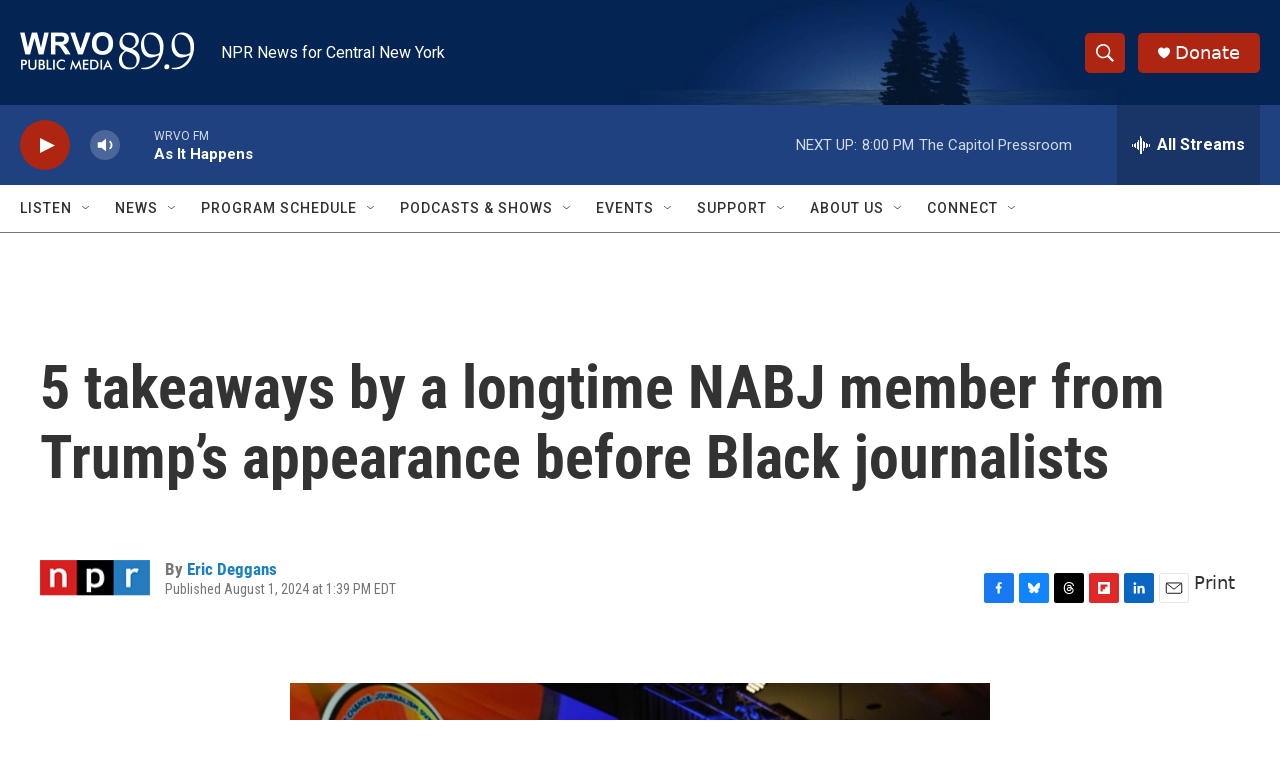

--- FILE ---
content_type: text/html;charset=UTF-8
request_url: https://www.wrvo.org/2024-08-01/5-takeaways-by-a-longtime-nabj-member-from-trumps-appearance-before-black-journalists
body_size: 36197
content:
<!DOCTYPE html>
<html class="ArtP " lang="en">
    <head>
    <meta charset="UTF-8">

    

    <style data-cssvarsponyfill="true">
        :root { --siteBgColorInverse: #121212; --primaryTextColorInverse: #ffffff; --secondaryTextColorInverse: #817a7a; --tertiaryTextColorInverse: #847979; --headerBgColorInverse: #000000; --headerBorderColorInverse: #858585; --headerTextColorInverse: #ffffff; --secC1_Inverse: #a2a2a2; --secC4_Inverse: #282828; --headerNavBarBgColorInverse: #121212; --headerMenuBgColorInverse: #ffffff; --headerMenuTextColorInverse: #6b2b85; --headerMenuTextColorHoverInverse: #6b2b85; --liveBlogTextColorInverse: #ffffff; --applyButtonColorInverse: #4485D5; --applyButtonTextColorInverse: #4485D5; --siteBgColor: #ffffff; --primaryTextColor: #333333; --secondaryTextColor: #666666; --secC1: #767676; --secC4: #7a7575; --secC5: #ffffff; --siteBgColor: #ffffff; --siteInverseBgColor: #000000; --linkColor: #1a7fc3; --linkHoverColor: #125c8e; --headerBgColor: #ffffff; --headerBgColorInverse: #000000; --headerBorderColor: #e6e6e6; --headerBorderColorInverse: #858585; --tertiaryTextColor: #1c1c1c; --headerTextColor: #ffffff; --buttonTextColor: #ffffff; --headerNavBarBgColor: #ffffff; --headerNavBarTextColor: #333333; --headerMenuBgColor: #ffffff; --headerMenuTextColor: #000000; --headerMenuTextColorHover: #68ac4d; --liveBlogTextColor: #282829; --applyButtonColor: #194173; --applyButtonTextColor: #2c4273; --primaryColor1: #1f4180; --primaryColor2: #ae2512; --breakingColor: #ff6f00; --secC2: #cccccc; --secC3: #e6e6e6; --secC5: #ffffff; --linkColor: #1a7fc3; --linkHoverColor: #125c8e; --donateBGColor: #ae2512; --headerIconColor: #ffffff; --hatButtonBgColor: #ffffff; --hatButtonBgHoverColor: #411c58; --hatButtonBorderColor: #411c58; --hatButtonBorderHoverColor: #ffffff; --hatButtoniconColor: #d62021; --hatButtonTextColor: #411c58; --hatButtonTextHoverColor: #ffffff; --footerTextColor: #ffffff; --footerTextBgColor: #ffffff; --footerPartnersBgColor: #000000; --listBorderColor: #030202; --gridBorderColor: #e6e6e6; --tagButtonBorderColor: #1a7fc3; --tagButtonTextColor: #1a7fc3; --breakingTextColor: #ffffff; --sectionTextColor: #ffffff; --contentWidth: 1240px; --primaryHeadlineFont: sans-serif; --secHlFont: sans-serif; --bodyFont: sans-serif; --colorWhite: #ffffff; --colorBlack: #000000;} .fonts-loaded { --primaryHeadlineFont: "Roboto Condensed"; --secHlFont: "Roboto Condensed"; --bodyFont: "Roboto"; --liveBlogBodyFont: "Roboto";}
    </style>

    
<meta name="robots" content="max-image-preview:large">


    
    <meta name="twitter:card" content="summary_large_image"/>
    
    
    
    
    <meta name="twitter:description" content="Former president and Republican presidential candidate Donald Trump appeared at the convention for the National Association of Black Journalists on Wednesday, creating tension within the organization."/>
    
    
    <meta name="twitter:image" content="https://npr.brightspotcdn.com/dims4/default/a08a437/2147483647/strip/true/crop/4872x2740+0+457/resize/1200x675!/quality/90/?url=https%3A%2F%2Fnpr.brightspotcdn.com%2Fdims3%2Fdefault%2Fstrip%2Ffalse%2Fcrop%2F4872x3654%20475%200%2Fresize%2F4872x3654%21%2F%3Furl%3Dhttp%3A%2F%2Fnpr-brightspot.s3.amazonaws.com%2F1d%2Fe3%2Fb5477a4a459999d6f8dd04284a83%2Fap24213685795462.jpg"/>

    
    <meta name="twitter:image:alt" content="Former President Donald Trump walks off stage after speaking at the National Association of Black Journalists convention in Chicago on Wednesday."/>
    
    
    
    
    <meta name="twitter:title" content="5 takeaways by a longtime NABJ member from Trump’s appearance before Black journalists"/>
    

    <meta property="fb:app_id" content="534461131011853">


    <meta property="og:title" content="5 takeaways by a longtime NABJ member from Trump’s appearance before Black journalists">

    <meta property="og:url" content="https://www.wrvo.org/2024-08-01/5-takeaways-by-a-longtime-nabj-member-from-trumps-appearance-before-black-journalists">

    <meta property="og:image" content="https://npr.brightspotcdn.com/dims4/default/2629da8/2147483647/strip/true/crop/4872x2558+0+548/resize/1200x630!/quality/90/?url=https%3A%2F%2Fnpr.brightspotcdn.com%2Fdims3%2Fdefault%2Fstrip%2Ffalse%2Fcrop%2F4872x3654%20475%200%2Fresize%2F4872x3654%21%2F%3Furl%3Dhttp%3A%2F%2Fnpr-brightspot.s3.amazonaws.com%2F1d%2Fe3%2Fb5477a4a459999d6f8dd04284a83%2Fap24213685795462.jpg">

    
    <meta property="og:image:url" content="https://npr.brightspotcdn.com/dims4/default/2629da8/2147483647/strip/true/crop/4872x2558+0+548/resize/1200x630!/quality/90/?url=https%3A%2F%2Fnpr.brightspotcdn.com%2Fdims3%2Fdefault%2Fstrip%2Ffalse%2Fcrop%2F4872x3654%20475%200%2Fresize%2F4872x3654%21%2F%3Furl%3Dhttp%3A%2F%2Fnpr-brightspot.s3.amazonaws.com%2F1d%2Fe3%2Fb5477a4a459999d6f8dd04284a83%2Fap24213685795462.jpg">
    
    <meta property="og:image:width" content="1200">
    <meta property="og:image:height" content="630">
    <meta property="og:image:type" content="image/jpeg">
    
    <meta property="og:image:alt" content="Former President Donald Trump walks off stage after speaking at the National Association of Black Journalists convention in Chicago on Wednesday.">
    

    <meta property="og:description" content="Former president and Republican presidential candidate Donald Trump appeared at the convention for the National Association of Black Journalists on Wednesday, creating tension within the organization.">

    <meta property="og:site_name" content="WRVO Public Media">



    <meta property="og:type" content="article">

    <meta property="article:author" content="https://www.wrvo.org/people/eric-deggans">

    <meta property="article:published_time" content="2024-08-01T17:39:53.359">

    <meta property="article:modified_time" content="2024-08-01T17:39:53.359">

    <meta property="article:tag" content="NPR">

    <meta property="article:tag" content="NPR Top Stories">


    <link data-cssvarsponyfill="true" class="Webpack-css" rel="stylesheet" href="https://npr.brightspotcdn.com/resource/00000177-1bc0-debb-a57f-dfcf4a950000/styleguide/All.min.0db89f2a608a6b13cec2d9fc84f71c45.gz.css">

    

    <style>.FooterNavigation-items-item {
    display: inline-block
}</style>
<style>[class*='-articleBody'] > ul,
[class*='-articleBody'] > ul ul {
    list-style-type: disc;
}</style>


    <meta name="viewport" content="width=device-width, initial-scale=1, viewport-fit=cover"><title>5 takeaways by a longtime NABJ member from Trump’s appearance before Black journalists | WRVO Public Media</title><meta name="description" content="Former president and Republican presidential candidate Donald Trump appeared at the convention for the National Association of Black Journalists on Wednesday, creating tension within the organization."><link rel="canonical" href="https://www.npr.org/2024/08/01/nx-s1-5060269/trump-nabj-appearance-controversy"><meta name="brightspot.contentId" content="00000191-0f06-d050-ad9b-ff1745f60000"><link rel="apple-touch-icon"sizes="180x180"href="/apple-touch-icon.png"><link rel="icon"type="image/png"href="/favicon-32x32.png"><link rel="icon"type="image/png"href="/favicon-16x16.png">
    
    
    <meta name="brightspot-dataLayer" content="{
  &quot;author&quot; : &quot;Eric Deggans&quot;,
  &quot;bspStoryId&quot; : &quot;00000191-0f06-d050-ad9b-ff1745f60000&quot;,
  &quot;category&quot; : &quot;&quot;,
  &quot;inlineAudio&quot; : 0,
  &quot;keywords&quot; : &quot;NPR,NPR Top Stories API Subscription Ingest Tag&quot;,
  &quot;nprCmsSite&quot; : true,
  &quot;nprStoryId&quot; : &quot;nx-s1-5060269&quot;,
  &quot;pageType&quot; : &quot;news-story&quot;,
  &quot;program&quot; : &quot;&quot;,
  &quot;publishedDate&quot; : &quot;2024-08-01T13:39:53Z&quot;,
  &quot;siteName&quot; : &quot;WRVO Public Media&quot;,
  &quot;station&quot; : &quot;WRVO&quot;,
  &quot;stationOrgId&quot; : &quot;1177&quot;,
  &quot;storyOrgId&quot; : &quot;s1&quot;,
  &quot;storyTheme&quot; : &quot;news-story&quot;,
  &quot;storyTitle&quot; : &quot;5 takeaways by a longtime NABJ member from Trump’s appearance before Black journalists&quot;,
  &quot;timezone&quot; : &quot;America/New_York&quot;,
  &quot;wordCount&quot; : 0,
  &quot;series&quot; : &quot;&quot;
}">
    <script id="brightspot-dataLayer">
        (function () {
            var dataValue = document.head.querySelector('meta[name="brightspot-dataLayer"]').content;
            if (dataValue) {
                window.brightspotDataLayer = JSON.parse(dataValue);
            }
        })();
    </script>

    

    

    
    <script src="https://npr.brightspotcdn.com/resource/00000177-1bc0-debb-a57f-dfcf4a950000/styleguide/All.min.fd8f7fccc526453c829dde80fc7c2ef5.gz.js" async></script>
    

    <script type="application/ld+json">{"@context":"http://schema.org","@type":"NewsArticle","author":[{"@context":"http://schema.org","@type":"Person","name":"Eric Deggans","url":"https://www.wrvo.org/people/eric-deggans"}],"dateModified":"2024-08-01T13:39:53Z","datePublished":"2024-08-01T13:39:53Z","headline":"5 takeaways by a longtime NABJ member from Trump’s appearance before Black journalists","image":{"@context":"http://schema.org","@type":"ImageObject","url":"https://npr.brightspotcdn.com/dims3/default/strip/false/crop/4872x3654+475+0/resize/4872x3654!/?url=http%3A%2F%2Fnpr-brightspot.s3.amazonaws.com%2F1d%2Fe3%2Fb5477a4a459999d6f8dd04284a83%2Fap24213685795462.jpg"},"mainEntityOfPage":{"@type":"NewsArticle","@id":"https://www.wrvo.org/2024-08-01/5-takeaways-by-a-longtime-nabj-member-from-trumps-appearance-before-black-journalists"},"publisher":{"@type":"Organization","name":"WRVO","logo":{"@context":"http://schema.org","@type":"ImageObject","height":"60","url":"https://npr.brightspotcdn.com/dims4/default/9c7214f/2147483647/resize/x60/quality/90/?url=http%3A%2F%2Fnpr-brightspot.s3.amazonaws.com%2Ffe%2F3c%2F81715d234035bf4275d0f0d45500%2Fhor-divider-rgb-publicmedia-white.png","width":"174"}}}</script><script async="async" src="https://securepubads.g.doubleclick.net/tag/js/gpt.js"></script>
<script type="text/javascript">
    // Google tag setup
    var googletag = googletag || {};
    googletag.cmd = googletag.cmd || [];

    googletag.cmd.push(function () {
        // @see https://developers.google.com/publisher-tag/reference#googletag.PubAdsService_enableLazyLoad
        googletag.pubads().enableLazyLoad({
            fetchMarginPercent: 100, // fetch and render ads within this % of viewport
            renderMarginPercent: 100,
            mobileScaling: 1  // Same on mobile.
        });

        googletag.pubads().enableSingleRequest()
        googletag.pubads().enableAsyncRendering()
        googletag.pubads().collapseEmptyDivs()
        googletag.pubads().disableInitialLoad()
        googletag.enableServices()
    })
</script>
<script>

  window.fbAsyncInit = function() {
      FB.init({
          
              appId : '534461131011853',
          
          xfbml : true,
          version : 'v2.9'
      });
  };

  (function(d, s, id){
     var js, fjs = d.getElementsByTagName(s)[0];
     if (d.getElementById(id)) {return;}
     js = d.createElement(s); js.id = id;
     js.src = "//connect.facebook.net/en_US/sdk.js";
     fjs.parentNode.insertBefore(js, fjs);
   }(document, 'script', 'facebook-jssdk'));
</script>
<meta name="gtm-dataLayer" content="{
  &quot;gtmAuthor&quot; : &quot;Eric Deggans&quot;,
  &quot;gtmBspStoryId&quot; : &quot;00000191-0f06-d050-ad9b-ff1745f60000&quot;,
  &quot;gtmCategory&quot; : &quot;&quot;,
  &quot;gtmInlineAudio&quot; : 0,
  &quot;gtmKeywords&quot; : &quot;NPR,NPR Top Stories API Subscription Ingest Tag&quot;,
  &quot;gtmNprCmsSite&quot; : true,
  &quot;gtmNprStoryId&quot; : &quot;nx-s1-5060269&quot;,
  &quot;gtmPageType&quot; : &quot;news-story&quot;,
  &quot;gtmProgram&quot; : &quot;&quot;,
  &quot;gtmPublishedDate&quot; : &quot;2024-08-01T13:39:53Z&quot;,
  &quot;gtmSiteName&quot; : &quot;WRVO Public Media&quot;,
  &quot;gtmStation&quot; : &quot;WRVO&quot;,
  &quot;gtmStationOrgId&quot; : &quot;1177&quot;,
  &quot;gtmStoryOrgId&quot; : &quot;s1&quot;,
  &quot;gtmStoryTheme&quot; : &quot;news-story&quot;,
  &quot;gtmStoryTitle&quot; : &quot;5 takeaways by a longtime NABJ member from Trump’s appearance before Black journalists&quot;,
  &quot;gtmTimezone&quot; : &quot;America/New_York&quot;,
  &quot;gtmWordCount&quot; : 0,
  &quot;gtmSeries&quot; : &quot;&quot;
}"><script>

    (function () {
        var dataValue = document.head.querySelector('meta[name="gtm-dataLayer"]').content;
        if (dataValue) {
            window.dataLayer = window.dataLayer || [];
            dataValue = JSON.parse(dataValue);
            dataValue['event'] = 'gtmFirstView';
            window.dataLayer.push(dataValue);
        }
    })();

    (function(w,d,s,l,i){w[l]=w[l]||[];w[l].push({'gtm.start':
            new Date().getTime(),event:'gtm.js'});var f=d.getElementsByTagName(s)[0],
        j=d.createElement(s),dl=l!='dataLayer'?'&l='+l:'';j.async=true;j.src=
        'https://www.googletagmanager.com/gtm.js?id='+i+dl;f.parentNode.insertBefore(j,f);
})(window,document,'script','dataLayer','GTM-N39QFDR');</script><script type="application/ld+json">{"@context":"http://schema.org","@type":"ListenAction","description":"Former president and Republican presidential candidate Donald Trump appeared at the convention for the National Association of Black Journalists on Wednesday, creating tension within the organization.","name":"5 takeaways by a longtime NABJ member from Trump’s appearance before Black journalists"}</script><script>window.addEventListener('DOMContentLoaded', (event) => {
    window.nulldurationobserver = new MutationObserver(function (mutations) {
        document.querySelectorAll('.StreamPill-duration').forEach(pill => { 
      if (pill.innerText == "LISTENNULL") {
         pill.innerText = "LISTEN"
      } 
    });
      });

      window.nulldurationobserver.observe(document.body, {
        childList: true,
        subtree: true
      });
});
</script>
<script>(function(c,l,a,r,i,t,y){
        c[a]=c[a]||function(){(c[a].q=c[a].q||[]).push(arguments)};
        t=l.createElement(r);t.async=1;t.src="https://www.clarity.ms/tag/"+i;
        y=l.getElementsByTagName(r)[0];y.parentNode.insertBefore(t,y);
    })(window, document, "clarity", "script", "k2rkgmpfb2");</script>


    <script>
        var head = document.getElementsByTagName('head')
        head = head[0]
        var link = document.createElement('link');
        link.setAttribute('href', 'https://fonts.googleapis.com/css?family=Roboto Condensed|Roboto|Roboto:400,500,700&display=swap');
        var relList = link.relList;

        if (relList && relList.supports('preload')) {
            link.setAttribute('as', 'style');
            link.setAttribute('rel', 'preload');
            link.setAttribute('onload', 'this.rel="stylesheet"');
            link.setAttribute('crossorigin', 'anonymous');
        } else {
            link.setAttribute('rel', 'stylesheet');
        }

        head.appendChild(link);
    </script>
</head>


    <body class="Page-body" data-content-width="1240px">
    <noscript>
    <iframe src="https://www.googletagmanager.com/ns.html?id=GTM-N39QFDR" height="0" width="0" style="display:none;visibility:hidden"></iframe>
</noscript>
        

    <!-- Putting icons here, so we don't have to include in a bunch of -body hbs's -->
<svg xmlns="http://www.w3.org/2000/svg" style="display:none" id="iconsMap1" class="iconsMap">
    <symbol id="play-icon" viewBox="0 0 115 115">
        <polygon points="0,0 115,57.5 0,115" fill="currentColor" />
    </symbol>
    <symbol id="grid" viewBox="0 0 32 32">
            <g>
                <path d="M6.4,5.7 C6.4,6.166669 6.166669,6.4 5.7,6.4 L0.7,6.4 C0.233331,6.4 0,6.166669 0,5.7 L0,0.7 C0,0.233331 0.233331,0 0.7,0 L5.7,0 C6.166669,0 6.4,0.233331 6.4,0.7 L6.4,5.7 Z M19.2,5.7 C19.2,6.166669 18.966669,6.4 18.5,6.4 L13.5,6.4 C13.033331,6.4 12.8,6.166669 12.8,5.7 L12.8,0.7 C12.8,0.233331 13.033331,0 13.5,0 L18.5,0 C18.966669,0 19.2,0.233331 19.2,0.7 L19.2,5.7 Z M32,5.7 C32,6.166669 31.766669,6.4 31.3,6.4 L26.3,6.4 C25.833331,6.4 25.6,6.166669 25.6,5.7 L25.6,0.7 C25.6,0.233331 25.833331,0 26.3,0 L31.3,0 C31.766669,0 32,0.233331 32,0.7 L32,5.7 Z M6.4,18.5 C6.4,18.966669 6.166669,19.2 5.7,19.2 L0.7,19.2 C0.233331,19.2 0,18.966669 0,18.5 L0,13.5 C0,13.033331 0.233331,12.8 0.7,12.8 L5.7,12.8 C6.166669,12.8 6.4,13.033331 6.4,13.5 L6.4,18.5 Z M19.2,18.5 C19.2,18.966669 18.966669,19.2 18.5,19.2 L13.5,19.2 C13.033331,19.2 12.8,18.966669 12.8,18.5 L12.8,13.5 C12.8,13.033331 13.033331,12.8 13.5,12.8 L18.5,12.8 C18.966669,12.8 19.2,13.033331 19.2,13.5 L19.2,18.5 Z M32,18.5 C32,18.966669 31.766669,19.2 31.3,19.2 L26.3,19.2 C25.833331,19.2 25.6,18.966669 25.6,18.5 L25.6,13.5 C25.6,13.033331 25.833331,12.8 26.3,12.8 L31.3,12.8 C31.766669,12.8 32,13.033331 32,13.5 L32,18.5 Z M6.4,31.3 C6.4,31.766669 6.166669,32 5.7,32 L0.7,32 C0.233331,32 0,31.766669 0,31.3 L0,26.3 C0,25.833331 0.233331,25.6 0.7,25.6 L5.7,25.6 C6.166669,25.6 6.4,25.833331 6.4,26.3 L6.4,31.3 Z M19.2,31.3 C19.2,31.766669 18.966669,32 18.5,32 L13.5,32 C13.033331,32 12.8,31.766669 12.8,31.3 L12.8,26.3 C12.8,25.833331 13.033331,25.6 13.5,25.6 L18.5,25.6 C18.966669,25.6 19.2,25.833331 19.2,26.3 L19.2,31.3 Z M32,31.3 C32,31.766669 31.766669,32 31.3,32 L26.3,32 C25.833331,32 25.6,31.766669 25.6,31.3 L25.6,26.3 C25.6,25.833331 25.833331,25.6 26.3,25.6 L31.3,25.6 C31.766669,25.6 32,25.833331 32,26.3 L32,31.3 Z" id=""></path>
            </g>
    </symbol>
    <symbol id="radio-stream" width="18" height="19" viewBox="0 0 18 19">
        <g fill="currentColor" fill-rule="nonzero">
            <path d="M.5 8c-.276 0-.5.253-.5.565v1.87c0 .312.224.565.5.565s.5-.253.5-.565v-1.87C1 8.253.776 8 .5 8zM2.5 8c-.276 0-.5.253-.5.565v1.87c0 .312.224.565.5.565s.5-.253.5-.565v-1.87C3 8.253 2.776 8 2.5 8zM3.5 7c-.276 0-.5.276-.5.617v3.766c0 .34.224.617.5.617s.5-.276.5-.617V7.617C4 7.277 3.776 7 3.5 7zM5.5 6c-.276 0-.5.275-.5.613v5.774c0 .338.224.613.5.613s.5-.275.5-.613V6.613C6 6.275 5.776 6 5.5 6zM6.5 4c-.276 0-.5.26-.5.58v8.84c0 .32.224.58.5.58s.5-.26.5-.58V4.58C7 4.26 6.776 4 6.5 4zM8.5 0c-.276 0-.5.273-.5.61v17.78c0 .337.224.61.5.61s.5-.273.5-.61V.61C9 .273 8.776 0 8.5 0zM9.5 2c-.276 0-.5.274-.5.612v14.776c0 .338.224.612.5.612s.5-.274.5-.612V2.612C10 2.274 9.776 2 9.5 2zM11.5 5c-.276 0-.5.276-.5.616v8.768c0 .34.224.616.5.616s.5-.276.5-.616V5.616c0-.34-.224-.616-.5-.616zM12.5 6c-.276 0-.5.262-.5.584v4.832c0 .322.224.584.5.584s.5-.262.5-.584V6.584c0-.322-.224-.584-.5-.584zM14.5 7c-.276 0-.5.29-.5.647v3.706c0 .357.224.647.5.647s.5-.29.5-.647V7.647C15 7.29 14.776 7 14.5 7zM15.5 8c-.276 0-.5.253-.5.565v1.87c0 .312.224.565.5.565s.5-.253.5-.565v-1.87c0-.312-.224-.565-.5-.565zM17.5 8c-.276 0-.5.253-.5.565v1.87c0 .312.224.565.5.565s.5-.253.5-.565v-1.87c0-.312-.224-.565-.5-.565z"/>
        </g>
    </symbol>
    <symbol id="icon-magnify" viewBox="0 0 31 31">
        <g>
            <path fill-rule="evenodd" d="M22.604 18.89l-.323.566 8.719 8.8L28.255 31l-8.719-8.8-.565.404c-2.152 1.346-4.386 2.018-6.7 2.018-3.39 0-6.284-1.21-8.679-3.632C1.197 18.568 0 15.66 0 12.27c0-3.39 1.197-6.283 3.592-8.678C5.987 1.197 8.88 0 12.271 0c3.39 0 6.283 1.197 8.678 3.592 2.395 2.395 3.593 5.288 3.593 8.679 0 2.368-.646 4.574-1.938 6.62zM19.162 5.77C17.322 3.925 15.089 3 12.46 3c-2.628 0-4.862.924-6.702 2.77C3.92 7.619 3 9.862 3 12.5c0 2.639.92 4.882 2.76 6.73C7.598 21.075 9.832 22 12.46 22c2.629 0 4.862-.924 6.702-2.77C21.054 17.33 22 15.085 22 12.5c0-2.586-.946-4.83-2.838-6.73z"/>
        </g>
    </symbol>
    <symbol id="burger-menu" viewBox="0 0 14 10">
        <g>
            <path fill-rule="evenodd" d="M0 5.5v-1h14v1H0zM0 1V0h14v1H0zm0 9V9h14v1H0z"></path>
        </g>
    </symbol>
    <symbol id="close-x" viewBox="0 0 14 14">
        <g>
            <path fill-rule="nonzero" d="M6.336 7L0 .664.664 0 7 6.336 13.336 0 14 .664 7.664 7 14 13.336l-.664.664L7 7.664.664 14 0 13.336 6.336 7z"></path>
        </g>
    </symbol>
    <symbol id="share-more-arrow" viewBox="0 0 512 512" style="enable-background:new 0 0 512 512;">
        <g>
            <g>
                <path d="M512,241.7L273.643,3.343v156.152c-71.41,3.744-138.015,33.337-188.958,84.28C30.075,298.384,0,370.991,0,448.222v60.436
                    l29.069-52.985c45.354-82.671,132.173-134.027,226.573-134.027c5.986,0,12.004,0.212,18.001,0.632v157.779L512,241.7z
                    M255.642,290.666c-84.543,0-163.661,36.792-217.939,98.885c26.634-114.177,129.256-199.483,251.429-199.483h15.489V78.131
                    l163.568,163.568L304.621,405.267V294.531l-13.585-1.683C279.347,291.401,267.439,290.666,255.642,290.666z"></path>
            </g>
        </g>
    </symbol>
    <symbol id="chevron" viewBox="0 0 100 100">
        <g>
            <path d="M22.4566257,37.2056786 L-21.4456527,71.9511488 C-22.9248661,72.9681457 -24.9073712,72.5311671 -25.8758148,70.9765924 L-26.9788683,69.2027424 C-27.9450684,67.6481676 -27.5292733,65.5646602 -26.0500598,64.5484493 L20.154796,28.2208967 C21.5532435,27.2597011 23.3600078,27.2597011 24.759951,28.2208967 L71.0500598,64.4659264 C72.5292733,65.4829232 72.9450684,67.5672166 71.9788683,69.1217913 L70.8750669,70.8956413 C69.9073712,72.4502161 67.9241183,72.8848368 66.4449048,71.8694118 L22.4566257,37.2056786 Z" id="Transparent-Chevron" transform="translate(22.500000, 50.000000) rotate(90.000000) translate(-22.500000, -50.000000) "></path>
        </g>
    </symbol>
</svg>

<svg xmlns="http://www.w3.org/2000/svg" style="display:none" id="iconsMap2" class="iconsMap">
    <symbol id="mono-icon-facebook" viewBox="0 0 10 19">
        <path fill-rule="evenodd" d="M2.707 18.25V10.2H0V7h2.707V4.469c0-1.336.375-2.373 1.125-3.112C4.582.62 5.578.25 6.82.25c1.008 0 1.828.047 2.461.14v2.848H7.594c-.633 0-1.067.14-1.301.422-.188.235-.281.61-.281 1.125V7H9l-.422 3.2H6.012v8.05H2.707z"></path>
    </symbol>
    <symbol id="mono-icon-instagram" viewBox="0 0 17 17">
        <g>
            <path fill-rule="evenodd" d="M8.281 4.207c.727 0 1.4.182 2.022.545a4.055 4.055 0 0 1 1.476 1.477c.364.62.545 1.294.545 2.021 0 .727-.181 1.4-.545 2.021a4.055 4.055 0 0 1-1.476 1.477 3.934 3.934 0 0 1-2.022.545c-.726 0-1.4-.182-2.021-.545a4.055 4.055 0 0 1-1.477-1.477 3.934 3.934 0 0 1-.545-2.021c0-.727.182-1.4.545-2.021A4.055 4.055 0 0 1 6.26 4.752a3.934 3.934 0 0 1 2.021-.545zm0 6.68a2.54 2.54 0 0 0 1.864-.774 2.54 2.54 0 0 0 .773-1.863 2.54 2.54 0 0 0-.773-1.863 2.54 2.54 0 0 0-1.864-.774 2.54 2.54 0 0 0-1.863.774 2.54 2.54 0 0 0-.773 1.863c0 .727.257 1.348.773 1.863a2.54 2.54 0 0 0 1.863.774zM13.45 4.03c-.023.258-.123.48-.299.668a.856.856 0 0 1-.65.281.913.913 0 0 1-.668-.28.913.913 0 0 1-.281-.669c0-.258.094-.48.281-.668a.913.913 0 0 1 .668-.28c.258 0 .48.093.668.28.187.188.281.41.281.668zm2.672.95c.023.656.035 1.746.035 3.269 0 1.523-.017 2.62-.053 3.287-.035.668-.134 1.248-.298 1.74a4.098 4.098 0 0 1-.967 1.53 4.098 4.098 0 0 1-1.53.966c-.492.164-1.072.264-1.74.3-.668.034-1.763.052-3.287.052-1.523 0-2.619-.018-3.287-.053-.668-.035-1.248-.146-1.74-.334a3.747 3.747 0 0 1-1.53-.931 4.098 4.098 0 0 1-.966-1.53c-.164-.492-.264-1.072-.299-1.74C.424 10.87.406 9.773.406 8.25S.424 5.63.46 4.963c.035-.668.135-1.248.299-1.74.21-.586.533-1.096.967-1.53A4.098 4.098 0 0 1 3.254.727c.492-.164 1.072-.264 1.74-.3C5.662.394 6.758.376 8.281.376c1.524 0 2.62.018 3.287.053.668.035 1.248.135 1.74.299a4.098 4.098 0 0 1 2.496 2.496c.165.492.27 1.078.317 1.757zm-1.687 7.91c.14-.399.234-1.032.28-1.899.024-.515.036-1.242.036-2.18V7.689c0-.961-.012-1.688-.035-2.18-.047-.89-.14-1.524-.281-1.899a2.537 2.537 0 0 0-1.512-1.511c-.375-.14-1.008-.235-1.899-.282a51.292 51.292 0 0 0-2.18-.035H7.72c-.938 0-1.664.012-2.18.035-.867.047-1.5.141-1.898.282a2.537 2.537 0 0 0-1.512 1.511c-.14.375-.234 1.008-.281 1.899a51.292 51.292 0 0 0-.036 2.18v1.125c0 .937.012 1.664.036 2.18.047.866.14 1.5.28 1.898.306.726.81 1.23 1.513 1.511.398.141 1.03.235 1.898.282.516.023 1.242.035 2.18.035h1.125c.96 0 1.687-.012 2.18-.035.89-.047 1.523-.141 1.898-.282.726-.304 1.23-.808 1.512-1.511z"></path>
        </g>
    </symbol>
    <symbol id="mono-icon-email" viewBox="0 0 512 512">
        <g>
            <path d="M67,148.7c11,5.8,163.8,89.1,169.5,92.1c5.7,3,11.5,4.4,20.5,4.4c9,0,14.8-1.4,20.5-4.4c5.7-3,158.5-86.3,169.5-92.1
                c4.1-2.1,11-5.9,12.5-10.2c2.6-7.6-0.2-10.5-11.3-10.5H257H65.8c-11.1,0-13.9,3-11.3,10.5C56,142.9,62.9,146.6,67,148.7z"></path>
            <path d="M455.7,153.2c-8.2,4.2-81.8,56.6-130.5,88.1l82.2,92.5c2,2,2.9,4.4,1.8,5.6c-1.2,1.1-3.8,0.5-5.9-1.4l-98.6-83.2
                c-14.9,9.6-25.4,16.2-27.2,17.2c-7.7,3.9-13.1,4.4-20.5,4.4c-7.4,0-12.8-0.5-20.5-4.4c-1.9-1-12.3-7.6-27.2-17.2l-98.6,83.2
                c-2,2-4.7,2.6-5.9,1.4c-1.2-1.1-0.3-3.6,1.7-5.6l82.1-92.5c-48.7-31.5-123.1-83.9-131.3-88.1c-8.8-4.5-9.3,0.8-9.3,4.9
                c0,4.1,0,205,0,205c0,9.3,13.7,20.9,23.5,20.9H257h185.5c9.8,0,21.5-11.7,21.5-20.9c0,0,0-201,0-205
                C464,153.9,464.6,148.7,455.7,153.2z"></path>
        </g>
    </symbol>
    <symbol id="default-image" width="24" height="24" viewBox="0 0 24 24" fill="none" stroke="currentColor" stroke-width="2" stroke-linecap="round" stroke-linejoin="round" class="feather feather-image">
        <rect x="3" y="3" width="18" height="18" rx="2" ry="2"></rect>
        <circle cx="8.5" cy="8.5" r="1.5"></circle>
        <polyline points="21 15 16 10 5 21"></polyline>
    </symbol>
    <symbol id="icon-email" width="18px" viewBox="0 0 20 14">
        <g id="Symbols" stroke="none" stroke-width="1" fill="none" fill-rule="evenodd" stroke-linecap="round" stroke-linejoin="round">
            <g id="social-button-bar" transform="translate(-125.000000, -8.000000)" stroke="#000000">
                <g id="Group-2" transform="translate(120.000000, 0.000000)">
                    <g id="envelope" transform="translate(6.000000, 9.000000)">
                        <path d="M17.5909091,10.6363636 C17.5909091,11.3138182 17.0410909,11.8636364 16.3636364,11.8636364 L1.63636364,11.8636364 C0.958909091,11.8636364 0.409090909,11.3138182 0.409090909,10.6363636 L0.409090909,1.63636364 C0.409090909,0.958090909 0.958909091,0.409090909 1.63636364,0.409090909 L16.3636364,0.409090909 C17.0410909,0.409090909 17.5909091,0.958090909 17.5909091,1.63636364 L17.5909091,10.6363636 L17.5909091,10.6363636 Z" id="Stroke-406"></path>
                        <polyline id="Stroke-407" points="17.1818182 0.818181818 9 7.36363636 0.818181818 0.818181818"></polyline>
                    </g>
                </g>
            </g>
        </g>
    </symbol>
    <symbol id="mono-icon-print" viewBox="0 0 12 12">
        <g fill-rule="evenodd">
            <path fill-rule="nonzero" d="M9 10V7H3v3H1a1 1 0 0 1-1-1V4a1 1 0 0 1 1-1h10a1 1 0 0 1 1 1v3.132A2.868 2.868 0 0 1 9.132 10H9zm.5-4.5a1 1 0 1 0 0-2 1 1 0 0 0 0 2zM3 0h6v2H3z"></path>
            <path d="M4 8h4v4H4z"></path>
        </g>
    </symbol>
    <symbol id="mono-icon-copylink" viewBox="0 0 12 12">
        <g fill-rule="evenodd">
            <path d="M10.199 2.378c.222.205.4.548.465.897.062.332.016.614-.132.774L8.627 6.106c-.187.203-.512.232-.75-.014a.498.498 0 0 0-.706.028.499.499 0 0 0 .026.706 1.509 1.509 0 0 0 2.165-.04l1.903-2.06c.37-.398.506-.98.382-1.636-.105-.557-.392-1.097-.77-1.445L9.968.8C9.591.452 9.03.208 8.467.145 7.803.072 7.233.252 6.864.653L4.958 2.709a1.509 1.509 0 0 0 .126 2.161.5.5 0 1 0 .68-.734c-.264-.218-.26-.545-.071-.747L7.597 1.33c.147-.16.425-.228.76-.19.353.038.71.188.931.394l.91.843.001.001zM1.8 9.623c-.222-.205-.4-.549-.465-.897-.062-.332-.016-.614.132-.774l1.905-2.057c.187-.203.512-.232.75.014a.498.498 0 0 0 .706-.028.499.499 0 0 0-.026-.706 1.508 1.508 0 0 0-2.165.04L.734 7.275c-.37.399-.506.98-.382 1.637.105.557.392 1.097.77 1.445l.91.843c.376.35.937.594 1.5.656.664.073 1.234-.106 1.603-.507L7.04 9.291a1.508 1.508 0 0 0-.126-2.16.5.5 0 0 0-.68.734c.264.218.26.545.071.747l-1.904 2.057c-.147.16-.425.228-.76.191-.353-.038-.71-.188-.931-.394l-.91-.843z"></path>
            <path d="M8.208 3.614a.5.5 0 0 0-.707.028L3.764 7.677a.5.5 0 0 0 .734.68L8.235 4.32a.5.5 0 0 0-.027-.707"></path>
        </g>
    </symbol>
    <symbol id="mono-icon-linkedin" viewBox="0 0 16 17">
        <g fill-rule="evenodd">
            <path d="M3.734 16.125H.464V5.613h3.27zM2.117 4.172c-.515 0-.96-.188-1.336-.563A1.825 1.825 0 0 1 .22 2.273c0-.515.187-.96.562-1.335.375-.375.82-.563 1.336-.563.516 0 .961.188 1.336.563.375.375.563.82.563 1.335 0 .516-.188.961-.563 1.336-.375.375-.82.563-1.336.563zM15.969 16.125h-3.27v-5.133c0-.844-.07-1.453-.21-1.828-.259-.633-.762-.95-1.512-.95s-1.278.282-1.582.845c-.235.421-.352 1.043-.352 1.863v5.203H5.809V5.613h3.128v1.442h.036c.234-.469.609-.856 1.125-1.16.562-.375 1.218-.563 1.968-.563 1.524 0 2.59.48 3.2 1.441.468.774.703 1.97.703 3.586v5.766z"></path>
        </g>
    </symbol>
    <symbol id="mono-icon-pinterest" viewBox="0 0 512 512">
        <g>
            <path d="M256,32C132.3,32,32,132.3,32,256c0,91.7,55.2,170.5,134.1,205.2c-0.6-15.6-0.1-34.4,3.9-51.4
                c4.3-18.2,28.8-122.1,28.8-122.1s-7.2-14.3-7.2-35.4c0-33.2,19.2-58,43.2-58c20.4,0,30.2,15.3,30.2,33.6
                c0,20.5-13.1,51.1-19.8,79.5c-5.6,23.8,11.9,43.1,35.4,43.1c42.4,0,71-54.5,71-119.1c0-49.1-33.1-85.8-93.2-85.8
                c-67.9,0-110.3,50.7-110.3,107.3c0,19.5,5.8,33.3,14.8,43.9c4.1,4.9,4.7,6.9,3.2,12.5c-1.1,4.1-3.5,14-4.6,18
                c-1.5,5.7-6.1,7.7-11.2,5.6c-31.3-12.8-45.9-47-45.9-85.6c0-63.6,53.7-139.9,160.1-139.9c85.5,0,141.8,61.9,141.8,128.3
                c0,87.9-48.9,153.5-120.9,153.5c-24.2,0-46.9-13.1-54.7-27.9c0,0-13,51.6-15.8,61.6c-4.7,17.3-14,34.5-22.5,48
                c20.1,5.9,41.4,9.2,63.5,9.2c123.7,0,224-100.3,224-224C480,132.3,379.7,32,256,32z"></path>
        </g>
    </symbol>
    <symbol id="mono-icon-tumblr" viewBox="0 0 512 512">
        <g>
            <path d="M321.2,396.3c-11.8,0-22.4-2.8-31.5-8.3c-6.9-4.1-11.5-9.6-14-16.4c-2.6-6.9-3.6-22.3-3.6-46.4V224h96v-64h-96V48h-61.9
                c-2.7,21.5-7.5,44.7-14.5,58.6c-7,13.9-14,25.8-25.6,35.7c-11.6,9.9-25.6,17.9-41.9,23.3V224h48v140.4c0,19,2,33.5,5.9,43.5
                c4,10,11.1,19.5,21.4,28.4c10.3,8.9,22.8,15.7,37.3,20.5c14.6,4.8,31.4,7.2,50.4,7.2c16.7,0,30.3-1.7,44.7-5.1
                c14.4-3.4,30.5-9.3,48.2-17.6v-65.6C363.2,389.4,342.3,396.3,321.2,396.3z"></path>
        </g>
    </symbol>
    <symbol id="mono-icon-twitter" viewBox="0 0 1200 1227">
        <g>
            <path d="M714.163 519.284L1160.89 0H1055.03L667.137 450.887L357.328 0H0L468.492 681.821L0 1226.37H105.866L515.491
            750.218L842.672 1226.37H1200L714.137 519.284H714.163ZM569.165 687.828L521.697 619.934L144.011 79.6944H306.615L611.412
            515.685L658.88 583.579L1055.08 1150.3H892.476L569.165 687.854V687.828Z" fill="white"></path>
        </g>
    </symbol>
    <symbol id="mono-icon-youtube" viewBox="0 0 512 512">
        <g>
            <path fill-rule="evenodd" d="M508.6,148.8c0-45-33.1-81.2-74-81.2C379.2,65,322.7,64,265,64c-3,0-6,0-9,0s-6,0-9,0c-57.6,0-114.2,1-169.6,3.6
                c-40.8,0-73.9,36.4-73.9,81.4C1,184.6-0.1,220.2,0,255.8C-0.1,291.4,1,327,3.4,362.7c0,45,33.1,81.5,73.9,81.5
                c58.2,2.7,117.9,3.9,178.6,3.8c60.8,0.2,120.3-1,178.6-3.8c40.9,0,74-36.5,74-81.5c2.4-35.7,3.5-71.3,3.4-107
                C512.1,220.1,511,184.5,508.6,148.8z M207,353.9V157.4l145,98.2L207,353.9z"></path>
        </g>
    </symbol>
    <symbol id="mono-icon-flipboard" viewBox="0 0 500 500">
        <g>
            <path d="M0,0V500H500V0ZM400,200H300V300H200V400H100V100H400Z"></path>
        </g>
    </symbol>
    <symbol id="mono-icon-bluesky" viewBox="0 0 568 501">
        <g>
            <path d="M123.121 33.6637C188.241 82.5526 258.281 181.681 284 234.873C309.719 181.681 379.759 82.5526 444.879
            33.6637C491.866 -1.61183 568 -28.9064 568 57.9464C568 75.2916 558.055 203.659 552.222 224.501C531.947 296.954
            458.067 315.434 392.347 304.249C507.222 323.8 536.444 388.56 473.333 453.32C353.473 576.312 301.061 422.461
            287.631 383.039C285.169 375.812 284.017 372.431 284 375.306C283.983 372.431 282.831 375.812 280.369 383.039C266.939
            422.461 214.527 576.312 94.6667 453.32C31.5556 388.56 60.7778 323.8 175.653 304.249C109.933 315.434 36.0535
            296.954 15.7778 224.501C9.94525 203.659 0 75.2916 0 57.9464C0 -28.9064 76.1345 -1.61183 123.121 33.6637Z"
            fill="white">
            </path>
        </g>
    </symbol>
    <symbol id="mono-icon-threads" viewBox="0 0 192 192">
        <g>
            <path d="M141.537 88.9883C140.71 88.5919 139.87 88.2104 139.019 87.8451C137.537 60.5382 122.616 44.905 97.5619 44.745C97.4484 44.7443 97.3355 44.7443 97.222 44.7443C82.2364 44.7443 69.7731 51.1409 62.102 62.7807L75.881 72.2328C81.6116 63.5383 90.6052 61.6848 97.2286 61.6848C97.3051 61.6848 97.3819 61.6848 97.4576 61.6855C105.707 61.7381 111.932 64.1366 115.961 68.814C118.893 72.2193 120.854 76.925 121.825 82.8638C114.511 81.6207 106.601 81.2385 98.145 81.7233C74.3247 83.0954 59.0111 96.9879 60.0396 116.292C60.5615 126.084 65.4397 134.508 73.775 140.011C80.8224 144.663 89.899 146.938 99.3323 146.423C111.79 145.74 121.563 140.987 128.381 132.296C133.559 125.696 136.834 117.143 138.28 106.366C144.217 109.949 148.617 114.664 151.047 120.332C155.179 129.967 155.42 145.8 142.501 158.708C131.182 170.016 117.576 174.908 97.0135 175.059C74.2042 174.89 56.9538 167.575 45.7381 153.317C35.2355 139.966 29.8077 120.682 29.6052 96C29.8077 71.3178 35.2355 52.0336 45.7381 38.6827C56.9538 24.4249 74.2039 17.11 97.0132 16.9405C119.988 17.1113 137.539 24.4614 149.184 38.788C154.894 45.8136 159.199 54.6488 162.037 64.9503L178.184 60.6422C174.744 47.9622 169.331 37.0357 161.965 27.974C147.036 9.60668 125.202 0.195148 97.0695 0H96.9569C68.8816 0.19447 47.2921 9.6418 32.7883 28.0793C19.8819 44.4864 13.2244 67.3157 13.0007 95.9325L13 96L13.0007 96.0675C13.2244 124.684 19.8819 147.514 32.7883 163.921C47.2921 182.358 68.8816 191.806 96.9569 192H97.0695C122.03 191.827 139.624 185.292 154.118 170.811C173.081 151.866 172.51 128.119 166.26 113.541C161.776 103.087 153.227 94.5962 141.537 88.9883ZM98.4405 129.507C88.0005 130.095 77.1544 125.409 76.6196 115.372C76.2232 107.93 81.9158 99.626 99.0812 98.6368C101.047 98.5234 102.976 98.468 104.871 98.468C111.106 98.468 116.939 99.0737 122.242 100.233C120.264 124.935 108.662 128.946 98.4405 129.507Z" fill="white"></path>
        </g>
    </symbol>
 </svg>

<svg xmlns="http://www.w3.org/2000/svg" style="display:none" id="iconsMap3" class="iconsMap">
    <symbol id="volume-mute" x="0px" y="0px" viewBox="0 0 24 24" style="enable-background:new 0 0 24 24;">
        <polygon fill="currentColor" points="11,5 6,9 2,9 2,15 6,15 11,19 "/>
        <line style="fill:none;stroke:currentColor;stroke-width:2;stroke-linecap:round;stroke-linejoin:round;" x1="23" y1="9" x2="17" y2="15"/>
        <line style="fill:none;stroke:currentColor;stroke-width:2;stroke-linecap:round;stroke-linejoin:round;" x1="17" y1="9" x2="23" y2="15"/>
    </symbol>
    <symbol id="volume-low" x="0px" y="0px" viewBox="0 0 24 24" style="enable-background:new 0 0 24 24;" xml:space="preserve">
        <polygon fill="currentColor" points="11,5 6,9 2,9 2,15 6,15 11,19 "/>
    </symbol>
    <symbol id="volume-mid" x="0px" y="0px" viewBox="0 0 24 24" style="enable-background:new 0 0 24 24;">
        <polygon fill="currentColor" points="11,5 6,9 2,9 2,15 6,15 11,19 "/>
        <path style="fill:none;stroke:currentColor;stroke-width:2;stroke-linecap:round;stroke-linejoin:round;" d="M15.5,8.5c2,2,2,5.1,0,7.1"/>
    </symbol>
    <symbol id="volume-high" x="0px" y="0px" viewBox="0 0 24 24" style="enable-background:new 0 0 24 24;">
        <polygon fill="currentColor" points="11,5 6,9 2,9 2,15 6,15 11,19 "/>
        <path style="fill:none;stroke:currentColor;stroke-width:2;stroke-linecap:round;stroke-linejoin:round;" d="M19.1,4.9c3.9,3.9,3.9,10.2,0,14.1 M15.5,8.5c2,2,2,5.1,0,7.1"/>
    </symbol>
    <symbol id="pause-icon" viewBox="0 0 12 16">
        <rect x="0" y="0" width="4" height="16" fill="currentColor"></rect>
        <rect x="8" y="0" width="4" height="16" fill="currentColor"></rect>
    </symbol>
    <symbol id="heart" viewBox="0 0 24 24">
        <g>
            <path d="M12 4.435c-1.989-5.399-12-4.597-12 3.568 0 4.068 3.06 9.481 12 14.997 8.94-5.516 12-10.929 12-14.997 0-8.118-10-8.999-12-3.568z"/>
        </g>
    </symbol>
    <symbol id="icon-location" width="24" height="24" viewBox="0 0 24 24" fill="currentColor" stroke="currentColor" stroke-width="2" stroke-linecap="round" stroke-linejoin="round" class="feather feather-map-pin">
        <path d="M21 10c0 7-9 13-9 13s-9-6-9-13a9 9 0 0 1 18 0z" fill="currentColor" fill-opacity="1"></path>
        <circle cx="12" cy="10" r="5" fill="#ffffff"></circle>
    </symbol>
    <symbol id="icon-ticket" width="23px" height="15px" viewBox="0 0 23 15">
        <g stroke="none" stroke-width="1" fill="none" fill-rule="evenodd">
            <g transform="translate(-625.000000, -1024.000000)">
                <g transform="translate(625.000000, 1024.000000)">
                    <path d="M0,12.057377 L0,3.94262296 C0.322189879,4.12588308 0.696256938,4.23076923 1.0952381,4.23076923 C2.30500469,4.23076923 3.28571429,3.26645946 3.28571429,2.07692308 C3.28571429,1.68461385 3.17904435,1.31680209 2.99266757,1 L20.0073324,1 C19.8209556,1.31680209 19.7142857,1.68461385 19.7142857,2.07692308 C19.7142857,3.26645946 20.6949953,4.23076923 21.9047619,4.23076923 C22.3037431,4.23076923 22.6778101,4.12588308 23,3.94262296 L23,12.057377 C22.6778101,11.8741169 22.3037431,11.7692308 21.9047619,11.7692308 C20.6949953,11.7692308 19.7142857,12.7335405 19.7142857,13.9230769 C19.7142857,14.3153862 19.8209556,14.6831979 20.0073324,15 L2.99266757,15 C3.17904435,14.6831979 3.28571429,14.3153862 3.28571429,13.9230769 C3.28571429,12.7335405 2.30500469,11.7692308 1.0952381,11.7692308 C0.696256938,11.7692308 0.322189879,11.8741169 -2.13162821e-14,12.057377 Z" fill="currentColor"></path>
                    <path d="M14.5,0.533333333 L14.5,15.4666667" stroke="#FFFFFF" stroke-linecap="square" stroke-dasharray="2"></path>
                </g>
            </g>
        </g>
    </symbol>
    <symbol id="icon-refresh" width="24" height="24" viewBox="0 0 24 24" fill="none" stroke="currentColor" stroke-width="2" stroke-linecap="round" stroke-linejoin="round" class="feather feather-refresh-cw">
        <polyline points="23 4 23 10 17 10"></polyline>
        <polyline points="1 20 1 14 7 14"></polyline>
        <path d="M3.51 9a9 9 0 0 1 14.85-3.36L23 10M1 14l4.64 4.36A9 9 0 0 0 20.49 15"></path>
    </symbol>

    <symbol>
    <g id="mono-icon-link-post" stroke="none" stroke-width="1" fill="none" fill-rule="evenodd">
        <g transform="translate(-313.000000, -10148.000000)" fill="#000000" fill-rule="nonzero">
            <g transform="translate(306.000000, 10142.000000)">
                <path d="M14.0614027,11.2506973 L14.3070318,11.2618997 C15.6181751,11.3582102 16.8219637,12.0327684 17.6059678,13.1077805 C17.8500396,13.4424472 17.7765978,13.9116075 17.441931,14.1556793 C17.1072643,14.3997511 16.638104,14.3263093 16.3940322,13.9916425 C15.8684436,13.270965 15.0667922,12.8217495 14.1971448,12.7578692 C13.3952042,12.6989624 12.605753,12.9728728 12.0021966,13.5148801 L11.8552806,13.6559298 L9.60365896,15.9651545 C8.45118119,17.1890154 8.4677248,19.1416686 9.64054436,20.3445766 C10.7566428,21.4893084 12.5263723,21.5504727 13.7041492,20.5254372 L13.8481981,20.3916503 L15.1367586,19.070032 C15.4259192,18.7734531 15.9007548,18.7674393 16.1973338,19.0565998 C16.466951,19.3194731 16.4964317,19.7357968 16.282313,20.0321436 L16.2107659,20.117175 L14.9130245,21.4480474 C13.1386707,23.205741 10.3106091,23.1805355 8.5665371,21.3917196 C6.88861294,19.6707486 6.81173139,16.9294487 8.36035888,15.1065701 L8.5206409,14.9274155 L10.7811785,12.6088842 C11.6500838,11.7173642 12.8355419,11.2288664 14.0614027,11.2506973 Z M22.4334629,7.60828039 C24.1113871,9.32925141 24.1882686,12.0705513 22.6396411,13.8934299 L22.4793591,14.0725845 L20.2188215,16.3911158 C19.2919892,17.3420705 18.0049901,17.8344754 16.6929682,17.7381003 C15.3818249,17.6417898 14.1780363,16.9672316 13.3940322,15.8922195 C13.1499604,15.5575528 13.2234022,15.0883925 13.558069,14.8443207 C13.8927357,14.6002489 14.361896,14.6736907 14.6059678,15.0083575 C15.1315564,15.729035 15.9332078,16.1782505 16.8028552,16.2421308 C17.6047958,16.3010376 18.394247,16.0271272 18.9978034,15.4851199 L19.1447194,15.3440702 L21.396341,13.0348455 C22.5488188,11.8109846 22.5322752,9.85833141 21.3594556,8.65542337 C20.2433572,7.51069163 18.4736277,7.44952726 17.2944986,8.47594561 L17.1502735,8.60991269 L15.8541776,9.93153101 C15.5641538,10.2272658 15.0893026,10.2318956 14.7935678,9.94187181 C14.524718,9.67821384 14.4964508,9.26180596 14.7114324,8.96608447 L14.783227,8.88126205 L16.0869755,7.55195256 C17.8613293,5.79425896 20.6893909,5.81946452 22.4334629,7.60828039 Z" id="Icon-Link"></path>
            </g>
        </g>
    </g>
    </symbol>
    <symbol id="icon-passport-badge" viewBox="0 0 80 80">
        <g fill="none" fill-rule="evenodd">
            <path fill="#5680FF" d="M0 0L80 0 0 80z" transform="translate(-464.000000, -281.000000) translate(100.000000, 180.000000) translate(364.000000, 101.000000)"/>
            <g fill="#FFF" fill-rule="nonzero">
                <path d="M17.067 31.676l-3.488-11.143-11.144-3.488 11.144-3.488 3.488-11.144 3.488 11.166 11.143 3.488-11.143 3.466-3.488 11.143zm4.935-19.567l1.207.373 2.896-4.475-4.497 2.895.394 1.207zm-9.871 0l.373-1.207-4.497-2.895 2.895 4.475 1.229-.373zm9.871 9.893l-.373 1.207 4.497 2.896-2.895-4.497-1.229.394zm-9.871 0l-1.207-.373-2.895 4.497 4.475-2.895-.373-1.229zm22.002-4.935c0 9.41-7.634 17.066-17.066 17.066C7.656 34.133 0 26.5 0 17.067 0 7.634 7.634 0 17.067 0c9.41 0 17.066 7.634 17.066 17.067zm-2.435 0c0-8.073-6.559-14.632-14.631-14.632-8.073 0-14.632 6.559-14.632 14.632 0 8.072 6.559 14.631 14.632 14.631 8.072-.022 14.631-6.58 14.631-14.631z" transform="translate(-464.000000, -281.000000) translate(100.000000, 180.000000) translate(364.000000, 101.000000) translate(6.400000, 6.400000)"/>
            </g>
        </g>
    </symbol>
    <symbol id="icon-passport-badge-circle" viewBox="0 0 45 45">
        <g fill="none" fill-rule="evenodd">
            <circle cx="23.5" cy="23" r="20.5" fill="#5680FF"/>
            <g fill="#FFF" fill-rule="nonzero">
                <path d="M17.067 31.676l-3.488-11.143-11.144-3.488 11.144-3.488 3.488-11.144 3.488 11.166 11.143 3.488-11.143 3.466-3.488 11.143zm4.935-19.567l1.207.373 2.896-4.475-4.497 2.895.394 1.207zm-9.871 0l.373-1.207-4.497-2.895 2.895 4.475 1.229-.373zm9.871 9.893l-.373 1.207 4.497 2.896-2.895-4.497-1.229.394zm-9.871 0l-1.207-.373-2.895 4.497 4.475-2.895-.373-1.229zm22.002-4.935c0 9.41-7.634 17.066-17.066 17.066C7.656 34.133 0 26.5 0 17.067 0 7.634 7.634 0 17.067 0c9.41 0 17.066 7.634 17.066 17.067zm-2.435 0c0-8.073-6.559-14.632-14.631-14.632-8.073 0-14.632 6.559-14.632 14.632 0 8.072 6.559 14.631 14.632 14.631 8.072-.022 14.631-6.58 14.631-14.631z" transform="translate(-464.000000, -281.000000) translate(100.000000, 180.000000) translate(364.000000, 101.000000) translate(6.400000, 6.400000)"/>
            </g>
        </g>
    </symbol>
    <symbol id="icon-pbs-charlotte-passport-navy" viewBox="0 0 401 42">
        <g fill="none" fill-rule="evenodd">
            <g transform="translate(-91.000000, -1361.000000) translate(89.000000, 1275.000000) translate(2.828125, 86.600000) translate(217.623043, -0.000000)">
                <circle cx="20.435" cy="20.435" r="20.435" fill="#5680FF"/>
                <path fill="#FFF" fill-rule="nonzero" d="M20.435 36.115l-3.743-11.96-11.96-3.743 11.96-3.744 3.743-11.96 3.744 11.984 11.96 3.743-11.96 3.72-3.744 11.96zm5.297-21l1.295.4 3.108-4.803-4.826 3.108.423 1.295zm-10.594 0l.4-1.295-4.826-3.108 3.108 4.803 1.318-.4zm10.594 10.617l-.4 1.295 4.826 3.108-3.107-4.826-1.319.423zm-10.594 0l-1.295-.4-3.107 4.826 4.802-3.107-.4-1.319zm23.614-5.297c0 10.1-8.193 18.317-18.317 18.317-10.1 0-18.316-8.193-18.316-18.317 0-10.123 8.193-18.316 18.316-18.316 10.1 0 18.317 8.193 18.317 18.316zm-2.614 0c0-8.664-7.039-15.703-15.703-15.703S4.732 11.772 4.732 20.435c0 8.664 7.04 15.703 15.703 15.703 8.664-.023 15.703-7.063 15.703-15.703z"/>
            </g>
            <path fill="currentColor" fill-rule="nonzero" d="M4.898 31.675v-8.216h2.1c2.866 0 5.075-.658 6.628-1.975 1.554-1.316 2.33-3.217 2.33-5.703 0-2.39-.729-4.19-2.187-5.395-1.46-1.206-3.59-1.81-6.391-1.81H0v23.099h4.898zm1.611-12.229H4.898V12.59h2.227c1.338 0 2.32.274 2.947.821.626.548.94 1.396.94 2.544 0 1.137-.374 2.004-1.122 2.599-.748.595-1.875.892-3.38.892zm22.024 12.229c2.612 0 4.68-.59 6.201-1.77 1.522-1.18 2.283-2.823 2.283-4.93 0-1.484-.324-2.674-.971-3.57-.648-.895-1.704-1.506-3.168-1.832v-.158c1.074-.18 1.935-.711 2.583-1.596.648-.885.972-2.017.972-3.397 0-2.032-.74-3.515-2.22-4.447-1.48-.932-3.858-1.398-7.133-1.398H19.89v23.098h8.642zm-.9-13.95h-2.844V12.59h2.575c1.401 0 2.425.192 3.073.576.648.385.972 1.02.972 1.904 0 .948-.298 1.627-.893 2.038-.595.41-1.556.616-2.883.616zm.347 9.905H24.79v-6.02h3.033c2.739 0 4.108.96 4.108 2.876 0 1.064-.321 1.854-.964 2.37-.642.516-1.638.774-2.986.774zm18.343 4.36c2.676 0 4.764-.6 6.265-1.8 1.5-1.201 2.251-2.844 2.251-4.93 0-1.506-.4-2.778-1.2-3.815-.801-1.038-2.281-2.072-4.44-3.105-1.633-.779-2.668-1.319-3.105-1.619-.437-.3-.755-.61-.955-.932-.2-.321-.3-.698-.3-1.13 0-.695.247-1.258.742-1.69.495-.432 1.206-.648 2.133-.648.78 0 1.572.1 2.377.3.806.2 1.825.553 3.058 1.059l1.58-3.808c-1.19-.516-2.33-.916-3.421-1.2-1.09-.285-2.236-.427-3.436-.427-2.444 0-4.358.585-5.743 1.754-1.385 1.169-2.078 2.775-2.078 4.818 0 1.085.211 2.033.632 2.844.422.811.985 1.522 1.69 2.133.706.61 1.765 1.248 3.176 1.912 1.506.716 2.504 1.237 2.994 1.564.49.326.861.666 1.114 1.019.253.353.38.755.38 1.208 0 .811-.288 1.422-.862 1.833-.574.41-1.398.616-2.472.616-.896 0-1.883-.142-2.963-.426-1.08-.285-2.398-.775-3.957-1.47v4.55c1.896.927 4.076 1.39 6.54 1.39zm29.609 0c2.338 0 4.455-.394 6.351-1.184v-4.108c-2.307.811-4.27 1.216-5.893 1.216-3.865 0-5.798-2.575-5.798-7.725 0-2.475.506-4.405 1.517-5.79 1.01-1.385 2.438-2.078 4.281-2.078.843 0 1.701.153 2.575.458.874.306 1.743.664 2.607 1.075l1.58-3.982c-2.265-1.084-4.519-1.627-6.762-1.627-2.201 0-4.12.482-5.759 1.446-1.637.963-2.893 2.348-3.768 4.155-.874 1.806-1.31 3.91-1.31 6.311 0 3.813.89 6.738 2.67 8.777 1.78 2.038 4.35 3.057 7.709 3.057zm15.278-.315v-8.31c0-2.054.3-3.54.9-4.456.601-.916 1.575-1.374 2.923-1.374 1.896 0 2.844 1.274 2.844 3.823v10.317h4.819V20.157c0-2.085-.537-3.686-1.612-4.802-1.074-1.117-2.649-1.675-4.724-1.675-2.338 0-4.044.864-5.118 2.59h-.253l.11-1.421c.074-1.443.111-2.36.111-2.749V7.092h-4.819v24.583h4.82zm20.318.316c1.38 0 2.499-.198 3.357-.593.859-.395 1.693-1.103 2.504-2.125h.127l.932 2.402h3.365v-11.77c0-2.107-.632-3.676-1.896-4.708-1.264-1.033-3.08-1.549-5.45-1.549-2.476 0-4.73.532-6.762 1.596l1.595 3.254c1.907-.853 3.566-1.28 4.977-1.28 1.833 0 2.749.896 2.749 2.687v.774l-3.065.094c-2.644.095-4.621.588-5.932 1.478-1.312.89-1.967 2.272-1.967 4.147 0 1.79.487 3.17 1.461 4.14.974.968 2.31 1.453 4.005 1.453zm1.817-3.524c-1.559 0-2.338-.679-2.338-2.038 0-.948.342-1.653 1.027-2.117.684-.463 1.727-.716 3.128-.758l1.864-.063v1.453c0 1.064-.334 1.917-1.003 2.56-.669.642-1.562.963-2.678.963zm17.822 3.208v-8.99c0-1.422.429-2.528 1.287-3.318.859-.79 2.057-1.185 3.594-1.185.559 0 1.033.053 1.422.158l.364-4.518c-.432-.095-.975-.142-1.628-.142-1.095 0-2.109.303-3.04.908-.933.606-1.673 1.404-2.22 2.394h-.237l-.711-2.97h-3.65v17.663h4.819zm14.267 0V7.092h-4.819v24.583h4.819zm12.07.316c2.708 0 4.82-.811 6.336-2.433 1.517-1.622 2.275-3.871 2.275-6.746 0-1.854-.347-3.47-1.043-4.85-.695-1.38-1.69-2.439-2.986-3.176-1.295-.738-2.79-1.106-4.486-1.106-2.728 0-4.845.8-6.351 2.401-1.507 1.601-2.26 3.845-2.26 6.73 0 1.854.348 3.476 1.043 4.867.695 1.39 1.69 2.456 2.986 3.199 1.295.742 2.791 1.114 4.487 1.114zm.064-3.871c-1.295 0-2.23-.448-2.804-1.343-.574-.895-.861-2.217-.861-3.965 0-1.76.284-3.073.853-3.942.569-.87 1.495-1.304 2.78-1.304 1.296 0 2.228.437 2.797 1.312.569.874.853 2.185.853 3.934 0 1.758-.282 3.083-.845 3.973-.564.89-1.488 1.335-2.773 1.335zm18.154 3.87c1.748 0 3.222-.268 4.423-.805v-3.586c-1.18.368-2.19.552-3.033.552-.632 0-1.14-.163-1.525-.49-.384-.326-.576-.831-.576-1.516V17.63h4.945v-3.618h-4.945v-3.76h-3.081l-1.39 3.728-2.655 1.611v2.039h2.307v8.515c0 1.949.44 3.41 1.32 4.384.879.974 2.282 1.462 4.21 1.462zm13.619 0c1.748 0 3.223-.268 4.423-.805v-3.586c-1.18.368-2.19.552-3.033.552-.632 0-1.14-.163-1.524-.49-.385-.326-.577-.831-.577-1.516V17.63h4.945v-3.618h-4.945v-3.76h-3.08l-1.391 3.728-2.654 1.611v2.039h2.306v8.515c0 1.949.44 3.41 1.32 4.384.879.974 2.282 1.462 4.21 1.462zm15.562 0c1.38 0 2.55-.102 3.508-.308.958-.205 1.859-.518 2.701-.94v-3.728c-1.032.484-2.022.837-2.97 1.058-.948.222-1.954.332-3.017.332-1.37 0-2.433-.384-3.192-1.153-.758-.769-1.164-1.838-1.216-3.207h11.39v-2.338c0-2.507-.695-4.471-2.085-5.893-1.39-1.422-3.333-2.133-5.83-2.133-2.612 0-4.658.808-6.137 2.425-1.48 1.617-2.22 3.905-2.22 6.864 0 2.876.8 5.098 2.401 6.668 1.601 1.569 3.824 2.354 6.667 2.354zm2.686-11.153h-6.762c.085-1.19.416-2.11.996-2.757.579-.648 1.38-.972 2.401-.972 1.022 0 1.833.324 2.433.972.6.648.911 1.566.932 2.757zM270.555 31.675v-8.216h2.102c2.864 0 5.074-.658 6.627-1.975 1.554-1.316 2.33-3.217 2.33-5.703 0-2.39-.729-4.19-2.188-5.395-1.458-1.206-3.589-1.81-6.39-1.81h-7.378v23.099h4.897zm1.612-12.229h-1.612V12.59h2.228c1.338 0 2.32.274 2.946.821.627.548.94 1.396.94 2.544 0 1.137-.373 2.004-1.121 2.599-.748.595-1.875.892-3.381.892zm17.3 12.545c1.38 0 2.5-.198 3.357-.593.859-.395 1.694-1.103 2.505-2.125h.126l.932 2.402h3.365v-11.77c0-2.107-.632-3.676-1.896-4.708-1.264-1.033-3.08-1.549-5.45-1.549-2.475 0-4.73.532-6.762 1.596l1.596 3.254c1.906-.853 3.565-1.28 4.976-1.28 1.833 0 2.75.896 2.75 2.687v.774l-3.066.094c-2.643.095-4.62.588-5.932 1.478-1.311.89-1.967 2.272-1.967 4.147 0 1.79.487 3.17 1.461 4.14.975.968 2.31 1.453 4.005 1.453zm1.817-3.524c-1.559 0-2.338-.679-2.338-2.038 0-.948.342-1.653 1.027-2.117.684-.463 1.727-.716 3.128-.758l1.864-.063v1.453c0 1.064-.334 1.917-1.003 2.56-.669.642-1.561.963-2.678.963zm17.79 3.524c2.507 0 4.39-.474 5.648-1.422 1.259-.948 1.888-2.328 1.888-4.14 0-.874-.152-1.627-.458-2.259-.305-.632-.78-1.19-1.422-1.674-.642-.485-1.653-1.006-3.033-1.565-1.548-.621-2.552-1.09-3.01-1.406-.458-.316-.687-.69-.687-1.121 0-.77.71-1.154 2.133-1.154.8 0 1.585.121 2.354.364.769.242 1.595.553 2.48.932l1.454-3.476c-2.012-.927-4.082-1.39-6.21-1.39-2.232 0-3.957.429-5.173 1.287-1.217.859-1.825 2.073-1.825 3.642 0 .916.145 1.688.434 2.315.29.626.753 1.182 1.39 1.666.638.485 1.636 1.011 2.995 1.58.947.4 1.706.75 2.275 1.05.568.301.969.57 1.2.807.232.237.348.545.348.924 0 1.01-.874 1.516-2.623 1.516-.853 0-1.84-.142-2.962-.426-1.122-.284-2.13-.637-3.025-1.059v3.982c.79.337 1.637.592 2.543.766.906.174 2.001.26 3.286.26zm15.658 0c2.506 0 4.389-.474 5.648-1.422 1.258-.948 1.888-2.328 1.888-4.14 0-.874-.153-1.627-.459-2.259-.305-.632-.779-1.19-1.421-1.674-.643-.485-1.654-1.006-3.034-1.565-1.548-.621-2.551-1.09-3.01-1.406-.458-.316-.687-.69-.687-1.121 0-.77.711-1.154 2.133-1.154.8 0 1.585.121 2.354.364.769.242 1.596.553 2.48.932l1.454-3.476c-2.012-.927-4.081-1.39-6.209-1.39-2.233 0-3.957.429-5.174 1.287-1.216.859-1.825 2.073-1.825 3.642 0 .916.145 1.688.435 2.315.29.626.753 1.182 1.39 1.666.637.485 1.635 1.011 2.994 1.58.948.4 1.706.75 2.275 1.05.569.301.969.57 1.2.807.232.237.348.545.348.924 0 1.01-.874 1.516-2.622 1.516-.854 0-1.84-.142-2.963-.426-1.121-.284-2.13-.637-3.025-1.059v3.982c.79.337 1.638.592 2.543.766.906.174 2.002.26 3.287.26zm15.689 7.457V32.29c0-.232-.085-1.085-.253-2.56h.253c1.18 1.506 2.806 2.26 4.881 2.26 1.38 0 2.58-.364 3.602-1.09 1.022-.727 1.81-1.786 2.362-3.176.553-1.39.83-3.028.83-4.913 0-2.865-.59-5.103-1.77-6.715-1.18-1.611-2.812-2.417-4.897-2.417-2.212 0-3.881.874-5.008 2.622h-.222l-.679-2.29h-3.918v25.436h4.819zm3.523-11.36c-1.222 0-2.115-.41-2.678-1.232-.564-.822-.845-2.18-.845-4.076v-.521c.02-1.686.305-2.894.853-3.626.547-.732 1.416-1.098 2.606-1.098 1.138 0 1.973.434 2.505 1.303.531.87.797 2.172.797 3.91 0 3.56-1.08 5.34-3.238 5.34zm19.149 3.903c2.706 0 4.818-.811 6.335-2.433 1.517-1.622 2.275-3.871 2.275-6.746 0-1.854-.348-3.47-1.043-4.85-.695-1.38-1.69-2.439-2.986-3.176-1.295-.738-2.79-1.106-4.487-1.106-2.728 0-4.845.8-6.35 2.401-1.507 1.601-2.26 3.845-2.26 6.73 0 1.854.348 3.476 1.043 4.867.695 1.39 1.69 2.456 2.986 3.199 1.295.742 2.79 1.114 4.487 1.114zm.063-3.871c-1.296 0-2.23-.448-2.805-1.343-.574-.895-.86-2.217-.86-3.965 0-1.76.284-3.073.853-3.942.568-.87 1.495-1.304 2.78-1.304 1.296 0 2.228.437 2.797 1.312.568.874.853 2.185.853 3.934 0 1.758-.282 3.083-.846 3.973-.563.89-1.487 1.335-2.772 1.335zm16.921 3.555v-8.99c0-1.422.43-2.528 1.288-3.318.858-.79 2.056-1.185 3.594-1.185.558 0 1.032.053 1.422.158l.363-4.518c-.432-.095-.974-.142-1.627-.142-1.096 0-2.11.303-3.041.908-.933.606-1.672 1.404-2.22 2.394h-.237l-.711-2.97h-3.65v17.663h4.819zm15.5.316c1.748 0 3.222-.269 4.423-.806v-3.586c-1.18.368-2.19.552-3.033.552-.632 0-1.14-.163-1.525-.49-.384-.326-.577-.831-.577-1.516V17.63h4.945v-3.618h-4.945v-3.76h-3.08l-1.39 3.728-2.655 1.611v2.039h2.307v8.515c0 1.949.44 3.41 1.319 4.384.88.974 2.283 1.462 4.21 1.462z" transform="translate(-91.000000, -1361.000000) translate(89.000000, 1275.000000) translate(2.828125, 86.600000)"/>
        </g>
    </symbol>
    <symbol id="icon-closed-captioning" viewBox="0 0 512 512">
        <g>
            <path fill="currentColor" d="M464 64H48C21.5 64 0 85.5 0 112v288c0 26.5 21.5 48 48 48h416c26.5 0 48-21.5 48-48V112c0-26.5-21.5-48-48-48zm-6 336H54c-3.3 0-6-2.7-6-6V118c0-3.3 2.7-6 6-6h404c3.3 0 6 2.7 6 6v276c0 3.3-2.7 6-6 6zm-211.1-85.7c1.7 2.4 1.5 5.6-.5 7.7-53.6 56.8-172.8 32.1-172.8-67.9 0-97.3 121.7-119.5 172.5-70.1 2.1 2 2.5 3.2 1 5.7l-17.5 30.5c-1.9 3.1-6.2 4-9.1 1.7-40.8-32-94.6-14.9-94.6 31.2 0 48 51 70.5 92.2 32.6 2.8-2.5 7.1-2.1 9.2.9l19.6 27.7zm190.4 0c1.7 2.4 1.5 5.6-.5 7.7-53.6 56.9-172.8 32.1-172.8-67.9 0-97.3 121.7-119.5 172.5-70.1 2.1 2 2.5 3.2 1 5.7L420 220.2c-1.9 3.1-6.2 4-9.1 1.7-40.8-32-94.6-14.9-94.6 31.2 0 48 51 70.5 92.2 32.6 2.8-2.5 7.1-2.1 9.2.9l19.6 27.7z"></path>
        </g>
    </symbol>
    <symbol id="circle" viewBox="0 0 24 24">
        <circle cx="50%" cy="50%" r="50%"></circle>
    </symbol>
    <symbol id="spinner" role="img" viewBox="0 0 512 512">
        <g class="fa-group">
            <path class="fa-secondary" fill="currentColor" d="M478.71 364.58zm-22 6.11l-27.83-15.9a15.92 15.92 0 0 1-6.94-19.2A184 184 0 1 1 256 72c5.89 0 11.71.29 17.46.83-.74-.07-1.48-.15-2.23-.21-8.49-.69-15.23-7.31-15.23-15.83v-32a16 16 0 0 1 15.34-16C266.24 8.46 261.18 8 256 8 119 8 8 119 8 256s111 248 248 248c98 0 182.42-56.95 222.71-139.42-4.13 7.86-14.23 10.55-22 6.11z" opacity="0.4"/><path class="fa-primary" fill="currentColor" d="M271.23 72.62c-8.49-.69-15.23-7.31-15.23-15.83V24.73c0-9.11 7.67-16.78 16.77-16.17C401.92 17.18 504 124.67 504 256a246 246 0 0 1-25 108.24c-4 8.17-14.37 11-22.26 6.45l-27.84-15.9c-7.41-4.23-9.83-13.35-6.2-21.07A182.53 182.53 0 0 0 440 256c0-96.49-74.27-175.63-168.77-183.38z"/>
        </g>
    </symbol>
    <symbol id="icon-calendar" width="24" height="24" viewBox="0 0 24 24" fill="none" stroke="currentColor" stroke-width="2" stroke-linecap="round" stroke-linejoin="round">
        <rect x="3" y="4" width="18" height="18" rx="2" ry="2"/>
        <line x1="16" y1="2" x2="16" y2="6"/>
        <line x1="8" y1="2" x2="8" y2="6"/>
        <line x1="3" y1="10" x2="21" y2="10"/>
    </symbol>
    <symbol id="icon-arrow-rotate" viewBox="0 0 512 512">
        <path d="M454.7 288.1c-12.78-3.75-26.06 3.594-29.75 16.31C403.3 379.9 333.8 432 255.1 432c-66.53 0-126.8-38.28-156.5-96h100.4c13.25 0 24-10.75 24-24S213.2 288 199.9 288h-160c-13.25 0-24 10.75-24 24v160c0 13.25 10.75 24 24 24s24-10.75 24-24v-102.1C103.7 436.4 176.1 480 255.1 480c99 0 187.4-66.31 215.1-161.3C474.8 305.1 467.4 292.7 454.7 288.1zM472 16C458.8 16 448 26.75 448 40v102.1C408.3 75.55 335.8 32 256 32C157 32 68.53 98.31 40.91 193.3C37.19 206 44.5 219.3 57.22 223c12.84 3.781 26.09-3.625 29.75-16.31C108.7 132.1 178.2 80 256 80c66.53 0 126.8 38.28 156.5 96H312C298.8 176 288 186.8 288 200S298.8 224 312 224h160c13.25 0 24-10.75 24-24v-160C496 26.75 485.3 16 472 16z"/>
    </symbol>
</svg>


<ps-header class="PH">
    <div class="PH-ham-m">
        <div class="PH-ham-m-wrapper">
            <div class="PH-ham-m-top">
                
                    <div class="PH-logo">
                        <ps-logo>
<a aria-label="home page" href="/" class="stationLogo"  >
    
        
            <picture>
    
    
        
            
        
    

    
    
        
            
        
    

    
    
        
            
        
    

    
    
        
            
    
            <source type="image/webp"  width="174"
     height="60" srcset="https://npr.brightspotcdn.com/dims4/default/78aa5ec/2147483647/strip/true/crop/174x60+0+0/resize/348x120!/format/webp/quality/90/?url=https%3A%2F%2Fnpr.brightspotcdn.com%2Fdims4%2Fdefault%2F9c7214f%2F2147483647%2Fresize%2Fx60%2Fquality%2F90%2F%3Furl%3Dhttp%3A%2F%2Fnpr-brightspot.s3.amazonaws.com%2Ffe%2F3c%2F81715d234035bf4275d0f0d45500%2Fhor-divider-rgb-publicmedia-white.png 2x"data-size="siteLogo"
/>
    

    
        <source width="174"
     height="60" srcset="https://npr.brightspotcdn.com/dims4/default/4479777/2147483647/strip/true/crop/174x60+0+0/resize/174x60!/quality/90/?url=https%3A%2F%2Fnpr.brightspotcdn.com%2Fdims4%2Fdefault%2F9c7214f%2F2147483647%2Fresize%2Fx60%2Fquality%2F90%2F%3Furl%3Dhttp%3A%2F%2Fnpr-brightspot.s3.amazonaws.com%2Ffe%2F3c%2F81715d234035bf4275d0f0d45500%2Fhor-divider-rgb-publicmedia-white.png"data-size="siteLogo"
/>
    

        
    

    
    <img class="Image" alt="" srcset="https://npr.brightspotcdn.com/dims4/default/8b15db7/2147483647/strip/true/crop/174x60+0+0/resize/348x120!/quality/90/?url=https%3A%2F%2Fnpr.brightspotcdn.com%2Fdims4%2Fdefault%2F9c7214f%2F2147483647%2Fresize%2Fx60%2Fquality%2F90%2F%3Furl%3Dhttp%3A%2F%2Fnpr-brightspot.s3.amazonaws.com%2Ffe%2F3c%2F81715d234035bf4275d0f0d45500%2Fhor-divider-rgb-publicmedia-white.png 2x" width="174" height="60" loading="lazy" src="https://npr.brightspotcdn.com/dims4/default/4479777/2147483647/strip/true/crop/174x60+0+0/resize/174x60!/quality/90/?url=https%3A%2F%2Fnpr.brightspotcdn.com%2Fdims4%2Fdefault%2F9c7214f%2F2147483647%2Fresize%2Fx60%2Fquality%2F90%2F%3Furl%3Dhttp%3A%2F%2Fnpr-brightspot.s3.amazonaws.com%2Ffe%2F3c%2F81715d234035bf4275d0f0d45500%2Fhor-divider-rgb-publicmedia-white.png">


</picture>
        
    
    </a>
</ps-logo>

                    </div>
                
                <button class="PH-ham-m-close" aria-label="hamburger-menu-close" aria-expanded="false"><svg class="close-x"><use xlink:href="#close-x"></use></svg></button>
            </div>
            
                <div class="PH-search-overlay-mobile">
                    <form class="PH-search-form" action="https://www.wrvo.org/search#nt=navsearch" novalidate="" autocomplete="off">
                        <label><input placeholder="Search" type="text" class="PH-search-input-mobile" name="q" required="true"><span class="sr-only">Search Query</span></label>
                        <button class="PH-search-button-mobile" aria-label="header-search-icon"><svg class="icon-magnify"><use xlink:href="#icon-magnify"></use></svg><span class="sr-only">Show Search</span></button>
                     </form>
                </div>
            

            <div class="PH-ham-m-content">
                
                
                    <nav class="Nav gtm_nav">
    
    
        <ul class="Nav-items">
            
                <li class="Nav-items-item" ><div class="NavI" >
    <div class="NavI-text gtm_nav_cat">
        
            <a class="NavI-text-link" href="https://www.wrvo.org/listen">Listen</a>
        
    </div>
    
        <div class="NavI-more">
            <button aria-label="Open Sub Navigation"><svg class="chevron"><use xlink:href="#chevron"></use></svg></button>
        </div>
    

    
        <ul class="NavI-items">
            
                
                    <li class="NavI-items-item gtm_nav_subcat" ><a class="NavLink" href="https://www.wrvo.org/mobile-app">Mobile App</a>
</li>
                
                    <li class="NavI-items-item gtm_nav_subcat" ><a class="NavLink" href="https://www.wrvo.org/smart-speaker-listening">Smart Speakers</a>
</li>
                
                    <li class="NavI-items-item gtm_nav_subcat" ><a class="NavLink" href="https://www.wrvo.org/digital-streaming">Digital Streaming</a>
</li>
                
                    <li class="NavI-items-item gtm_nav_subcat" ><a class="NavLink" href="https://www.wrvo.org/wrvo-transmitter-status">Transmitter Status</a>
</li>
                
            
        </ul>
        <ul class="NavI-items-placeholder">
            
                
                    <li class="NavI-items-item"><a class="NavLink" href="https://www.wrvo.org/mobile-app">Mobile App</a>
</li>
                
                    <li class="NavI-items-item"><a class="NavLink" href="https://www.wrvo.org/smart-speaker-listening">Smart Speakers</a>
</li>
                
                    <li class="NavI-items-item"><a class="NavLink" href="https://www.wrvo.org/digital-streaming">Digital Streaming</a>
</li>
                
                    <li class="NavI-items-item"><a class="NavLink" href="https://www.wrvo.org/wrvo-transmitter-status">Transmitter Status</a>
</li>
                
            
        </ul>
    
</div></li>
            
                <li class="Nav-items-item" ><div class="NavI" >
    <div class="NavI-text gtm_nav_cat">
        
            <a class="NavI-text-link" href="https://www.wrvo.org/news">News </a>
        
    </div>
    
        <div class="NavI-more">
            <button aria-label="Open Sub Navigation"><svg class="chevron"><use xlink:href="#chevron"></use></svg></button>
        </div>
    

    
        <ul class="NavI-items">
            
                
                    <li class="NavI-items-item gtm_nav_subcat" ><a class="NavLink" href="https://www.wrvo.org/regional-news">Regional News</a>
</li>
                
                    <li class="NavI-items-item gtm_nav_subcat" ><a class="NavLink" href="https://www.wrvo.org/nypnn">New York Public News Network</a>
</li>
                
                    <li class="NavI-items-item gtm_nav_subcat" ><a class="NavLink" href="https://www.wrvo.org/our-regional-weather-forecast">Regional Weather</a>
</li>
                
                    <li class="NavI-items-item gtm_nav_subcat" ><a class="NavLink" href="https://www.wrvo.org/closings-delays">Closings and Delays</a>
</li>
                
                    <li class="NavI-items-item gtm_nav_subcat" ><a class="NavLink" href="https://www.wrvo.org/npr-news">NPR Top Stories</a>
</li>
                
                    <li class="NavI-items-item gtm_nav_subcat" ><a class="NavLink" href="https://www.wrvo.org/micron">Micron Development</a>
</li>
                
                    <li class="NavI-items-item gtm_nav_subcat" ><a class="NavLink" href="https://www.wrvo.org/news-awards">News Awards</a>
</li>
                
            
        </ul>
        <ul class="NavI-items-placeholder">
            
                
                    <li class="NavI-items-item"><a class="NavLink" href="https://www.wrvo.org/regional-news">Regional News</a>
</li>
                
                    <li class="NavI-items-item"><a class="NavLink" href="https://www.wrvo.org/nypnn">New York Public News Network</a>
</li>
                
                    <li class="NavI-items-item"><a class="NavLink" href="https://www.wrvo.org/our-regional-weather-forecast">Regional Weather</a>
</li>
                
                    <li class="NavI-items-item"><a class="NavLink" href="https://www.wrvo.org/closings-delays">Closings and Delays</a>
</li>
                
                    <li class="NavI-items-item"><a class="NavLink" href="https://www.wrvo.org/npr-news">NPR Top Stories</a>
</li>
                
                    <li class="NavI-items-item"><a class="NavLink" href="https://www.wrvo.org/micron">Micron Development</a>
</li>
                
                    <li class="NavI-items-item"><a class="NavLink" href="https://www.wrvo.org/news-awards">News Awards</a>
</li>
                
            
        </ul>
    
</div></li>
            
                <li class="Nav-items-item" ><div class="NavI" >
    <div class="NavI-text gtm_nav_cat">
        
            <a class="NavI-text-link" href="https://www.wrvo.org/schedule">Program Schedule</a>
        
    </div>
    
        <div class="NavI-more">
            <button aria-label="Open Sub Navigation"><svg class="chevron"><use xlink:href="#chevron"></use></svg></button>
        </div>
    

    
        <ul class="NavI-items">
            
                
                    <li class="NavI-items-item gtm_nav_subcat" ><a class="NavLink" href="https://www.wrvo.org/schedule">WRVO Weekly Schedule</a>
</li>
                
                    <li class="NavI-items-item gtm_nav_subcat" ><a class="NavLink" href="https://www.wrvo.org/wrvo-2-prx-remix">WRVO-2: PRX Remix</a>
</li>
                
                    <li class="NavI-items-item gtm_nav_subcat" ><a class="NavLink" href="https://www.wrvo.org/wrvo-3-bbc-world-service">WRVO-3: BBC World Service</a>
</li>
                
                    <li class="NavI-items-item gtm_nav_subcat" ><a class="NavLink" href="https://www.wrvo.org/tty-schedules">Tuned to Yesterday Schedule</a>
</li>
                
                    <li class="NavI-items-item gtm_nav_subcat" ><a class="NavLink" href="https://www.wrvo.org/wrvo-printable-program-schedule">Printable Schedule</a>
</li>
                
            
        </ul>
        <ul class="NavI-items-placeholder">
            
                
                    <li class="NavI-items-item"><a class="NavLink" href="https://www.wrvo.org/schedule">WRVO Weekly Schedule</a>
</li>
                
                    <li class="NavI-items-item"><a class="NavLink" href="https://www.wrvo.org/wrvo-2-prx-remix">WRVO-2: PRX Remix</a>
</li>
                
                    <li class="NavI-items-item"><a class="NavLink" href="https://www.wrvo.org/wrvo-3-bbc-world-service">WRVO-3: BBC World Service</a>
</li>
                
                    <li class="NavI-items-item"><a class="NavLink" href="https://www.wrvo.org/tty-schedules">Tuned to Yesterday Schedule</a>
</li>
                
                    <li class="NavI-items-item"><a class="NavLink" href="https://www.wrvo.org/wrvo-printable-program-schedule">Printable Schedule</a>
</li>
                
            
        </ul>
    
</div></li>
            
                <li class="Nav-items-item" ><div class="NavI" >
    <div class="NavI-text gtm_nav_cat">
        
            <a class="NavI-text-link" href="https://www.wrvo.org/online-series-and-podcasts">Podcasts &amp; Shows</a>
        
    </div>
    
        <div class="NavI-more">
            <button aria-label="Open Sub Navigation"><svg class="chevron"><use xlink:href="#chevron"></use></svg></button>
        </div>
    

    
        <ul class="NavI-items two-columns">
            
                
                    <li class="NavI-items-item gtm_nav_subcat" ><a class="NavLink" href="https://www.wrvo.org/campbell-conversations">Campbell Conversations</a>
</li>
                
                    <li class="NavI-items-item gtm_nav_subcat" ><a class="NavLink" href="https://www.wrvo.org/podcast/tuned-to-yesterday">Tuned to Yesterday</a>
</li>
                
                    <li class="NavI-items-item gtm_nav_subcat" ><a class="NavLink" href="https://www.wrvo.org/estate-planning-pro-tips">Estate Planning Pro Tips</a>
</li>
                
                    <li class="NavI-items-item gtm_nav_subcat" ><a class="NavLink" href="https://www.wrvo.org/sollecito">From the Soil with Sollecito</a>
</li>
                
                    <li class="NavI-items-item gtm_nav_subcat" ><a class="NavLink" href="https://www.wrvo.org/show/healthlink-on-air">HealthLink on Air</a>
</li>
                
                    <li class="NavI-items-item gtm_nav_subcat" ><a class="NavLink" href="https://www.wrvo.org/podcast/the-strategic-minute">The Strategic Minute</a>
</li>
                
                    <li class="NavI-items-item gtm_nav_subcat" ><a class="NavLink" href="https://www.wrvo.org/podcast/amended-in-action">Amended in Action</a>
</li>
                
                    <li class="NavI-items-item gtm_nav_subcat" ><a class="NavLink" href="https://www.wrvo.org/podcast/energizing-cny">Energizing CNY</a>
</li>
                
                    <li class="NavI-items-item gtm_nav_subcat" ><a class="NavLink" href="https://www.wrvo.org/podcast/the-heidi-allen-case-central-new-yorks-most-enduring-mystery">The Heidi Allen Case: Central New York&#x27;s Most Enduring Mystery</a>
</li>
                
                    <li class="NavI-items-item gtm_nav_subcat" ><a class="NavLink" href="https://www.wrvo.org/station-announcement">Station Announcement</a>
</li>
                
                    <li class="NavI-items-item gtm_nav_subcat" ><a class="NavLink" href="https://www.wrvo.org/all-shows">All Shows</a>
</li>
                
            
        </ul>
        <ul class="NavI-items-placeholder">
            
                
                    <li class="NavI-items-item"><a class="NavLink" href="https://www.wrvo.org/campbell-conversations">Campbell Conversations</a>
</li>
                
                    <li class="NavI-items-item"><a class="NavLink" href="https://www.wrvo.org/podcast/tuned-to-yesterday">Tuned to Yesterday</a>
</li>
                
                    <li class="NavI-items-item"><a class="NavLink" href="https://www.wrvo.org/estate-planning-pro-tips">Estate Planning Pro Tips</a>
</li>
                
                    <li class="NavI-items-item"><a class="NavLink" href="https://www.wrvo.org/sollecito">From the Soil with Sollecito</a>
</li>
                
                    <li class="NavI-items-item"><a class="NavLink" href="https://www.wrvo.org/show/healthlink-on-air">HealthLink on Air</a>
</li>
                
                    <li class="NavI-items-item"><a class="NavLink" href="https://www.wrvo.org/podcast/the-strategic-minute">The Strategic Minute</a>
</li>
                
                    <li class="NavI-items-item"><a class="NavLink" href="https://www.wrvo.org/podcast/amended-in-action">Amended in Action</a>
</li>
                
                    <li class="NavI-items-item"><a class="NavLink" href="https://www.wrvo.org/podcast/energizing-cny">Energizing CNY</a>
</li>
                
                    <li class="NavI-items-item"><a class="NavLink" href="https://www.wrvo.org/podcast/the-heidi-allen-case-central-new-yorks-most-enduring-mystery">The Heidi Allen Case: Central New York&#x27;s Most Enduring Mystery</a>
</li>
                
                    <li class="NavI-items-item"><a class="NavLink" href="https://www.wrvo.org/station-announcement">Station Announcement</a>
</li>
                
                    <li class="NavI-items-item"><a class="NavLink" href="https://www.wrvo.org/all-shows">All Shows</a>
</li>
                
            
        </ul>
    
</div></li>
            
                <li class="Nav-items-item" ><div class="NavI" >
    <div class="NavI-text gtm_nav_cat">
        
            <a class="NavI-text-link" href="https://www.wrvo.org/events">Events</a>
        
    </div>
    
        <div class="NavI-more">
            <button aria-label="Open Sub Navigation"><svg class="chevron"><use xlink:href="#chevron"></use></svg></button>
        </div>
    

    
        <ul class="NavI-items">
            
                
                    <li class="NavI-items-item gtm_nav_subcat" ><a class="NavLink" href="https://www.wrvo.org/community-calendar">Events Calendar</a>
</li>
                
                    <li class="NavI-items-item gtm_nav_subcat" ><a class="NavLink" href="https://www.wrvo.org/community-calendar/events/create">Submit An Event</a>
</li>
                
            
        </ul>
        <ul class="NavI-items-placeholder">
            
                
                    <li class="NavI-items-item"><a class="NavLink" href="https://www.wrvo.org/community-calendar">Events Calendar</a>
</li>
                
                    <li class="NavI-items-item"><a class="NavLink" href="https://www.wrvo.org/community-calendar/events/create">Submit An Event</a>
</li>
                
            
        </ul>
    
</div></li>
            
                <li class="Nav-items-item" ><div class="NavI" >
    <div class="NavI-text gtm_nav_cat">
        
            <a class="NavI-text-link" href="https://www.wrvo.org/support">Support</a>
        
    </div>
    
        <div class="NavI-more">
            <button aria-label="Open Sub Navigation"><svg class="chevron"><use xlink:href="#chevron"></use></svg></button>
        </div>
    

    
        <ul class="NavI-items two-columns">
            
                
                    <li class="NavI-items-item gtm_nav_subcat" ><a class="NavLink" href="https://bit.ly/WRVODonate26" target="_blank">Donate</a>
</li>
                
                    <li class="NavI-items-item gtm_nav_subcat" ><a class="NavLink" href="https://www.wrvo.org/support">Ways to Give</a>
</li>
                
                    <li class="NavI-items-item gtm_nav_subcat" ><a class="NavLink" href="https://www.wrvo.org/printable-wrvo-pledge-form">Printable Mail-in Pledge Form</a>
</li>
                
                    <li class="NavI-items-item gtm_nav_subcat" ><a class="NavLink" href="https://www.wrvo.org/underwriter">Program Sponsorship</a>
</li>
                
                    <li class="NavI-items-item gtm_nav_subcat" ><a class="NavLink" href="https://www.wrvo.org/wrvo-sustaining-program">WRVO Sustaining program</a>
</li>
                
                    <li class="NavI-items-item gtm_nav_subcat" ><a class="NavLink" href="https://www.wrvo.org/wrvo-cornerstone-society">WRVO Cornerstone Society</a>
</li>
                
                    <li class="NavI-items-item gtm_nav_subcat" ><a class="NavLink" href="https://www.wrvo.org/car-donation-program">Car Donation Program</a>
</li>
                
                    <li class="NavI-items-item gtm_nav_subcat" ><a class="NavLink" href="https://www.wrvo.org/digital-membercard">Digital MemberCard</a>
</li>
                
                    <li class="NavI-items-item gtm_nav_subcat" ><a class="NavLink" href="https://www.wrvo.org/legacy-society">Legacy Society</a>
</li>
                
            
        </ul>
        <ul class="NavI-items-placeholder">
            
                
                    <li class="NavI-items-item"><a class="NavLink" href="https://bit.ly/WRVODonate26" target="_blank">Donate</a>
</li>
                
                    <li class="NavI-items-item"><a class="NavLink" href="https://www.wrvo.org/support">Ways to Give</a>
</li>
                
                    <li class="NavI-items-item"><a class="NavLink" href="https://www.wrvo.org/printable-wrvo-pledge-form">Printable Mail-in Pledge Form</a>
</li>
                
                    <li class="NavI-items-item"><a class="NavLink" href="https://www.wrvo.org/underwriter">Program Sponsorship</a>
</li>
                
                    <li class="NavI-items-item"><a class="NavLink" href="https://www.wrvo.org/wrvo-sustaining-program">WRVO Sustaining program</a>
</li>
                
                    <li class="NavI-items-item"><a class="NavLink" href="https://www.wrvo.org/wrvo-cornerstone-society">WRVO Cornerstone Society</a>
</li>
                
                    <li class="NavI-items-item"><a class="NavLink" href="https://www.wrvo.org/car-donation-program">Car Donation Program</a>
</li>
                
                    <li class="NavI-items-item"><a class="NavLink" href="https://www.wrvo.org/digital-membercard">Digital MemberCard</a>
</li>
                
                    <li class="NavI-items-item"><a class="NavLink" href="https://www.wrvo.org/legacy-society">Legacy Society</a>
</li>
                
            
        </ul>
    
</div></li>
            
                <li class="Nav-items-item" ><div class="NavI" >
    <div class="NavI-text gtm_nav_cat">
        
            <a class="NavI-text-link" href="https://www.wrvo.org/about-wrvo-public-media">About Us</a>
        
    </div>
    
        <div class="NavI-more">
            <button aria-label="Open Sub Navigation"><svg class="chevron"><use xlink:href="#chevron"></use></svg></button>
        </div>
    

    
        <ul class="NavI-items">
            
                
                    <li class="NavI-items-item gtm_nav_subcat" ><a class="NavLink" href="https://www.wrvo.org/about-wrvo-public-media">About WRVO Public Media</a>
</li>
                
                    <li class="NavI-items-item gtm_nav_subcat" ><a class="NavLink" href="https://www.wrvo.org/all-shows">Programs</a>
</li>
                
                    <li class="NavI-items-item gtm_nav_subcat" ><a class="NavLink" href="https://www.wrvo.org/station-announcement">Station Announcement</a>
</li>
                
                    <li class="NavI-items-item gtm_nav_subcat" ><a class="NavLink" href="https://www.wrvo.org/people">Our Staff</a>
</li>
                
                    <li class="NavI-items-item gtm_nav_subcat" ><a class="NavLink" href="https://www.wrvo.org/employment">Employment</a>
</li>
                
                    <li class="NavI-items-item gtm_nav_subcat" ><a class="NavLink" href="https://www.wrvo.org/internships">Internships</a>
</li>
                
                    <li class="NavI-items-item gtm_nav_subcat" ><a class="NavLink" href="https://www.wrvo.org/contact-us">Contact Us</a>
</li>
                
                    <li class="NavI-items-item gtm_nav_subcat" ><a class="NavLink" href="https://www.wrvo.org/wrvo-transmitter-status">Transmitter Status</a>
</li>
                
            
        </ul>
        <ul class="NavI-items-placeholder">
            
                
                    <li class="NavI-items-item"><a class="NavLink" href="https://www.wrvo.org/about-wrvo-public-media">About WRVO Public Media</a>
</li>
                
                    <li class="NavI-items-item"><a class="NavLink" href="https://www.wrvo.org/all-shows">Programs</a>
</li>
                
                    <li class="NavI-items-item"><a class="NavLink" href="https://www.wrvo.org/station-announcement">Station Announcement</a>
</li>
                
                    <li class="NavI-items-item"><a class="NavLink" href="https://www.wrvo.org/people">Our Staff</a>
</li>
                
                    <li class="NavI-items-item"><a class="NavLink" href="https://www.wrvo.org/employment">Employment</a>
</li>
                
                    <li class="NavI-items-item"><a class="NavLink" href="https://www.wrvo.org/internships">Internships</a>
</li>
                
                    <li class="NavI-items-item"><a class="NavLink" href="https://www.wrvo.org/contact-us">Contact Us</a>
</li>
                
                    <li class="NavI-items-item"><a class="NavLink" href="https://www.wrvo.org/wrvo-transmitter-status">Transmitter Status</a>
</li>
                
            
        </ul>
    
</div></li>
            
                <li class="Nav-items-item" ><div class="NavI" >
    <div class="NavI-text gtm_nav_cat">
        
            <a class="NavI-text-link" href="https://www.wrvo.org/connect">Connect</a>
        
    </div>
    
        <div class="NavI-more">
            <button aria-label="Open Sub Navigation"><svg class="chevron"><use xlink:href="#chevron"></use></svg></button>
        </div>
    

    
        <ul class="NavI-items">
            
                
                    <li class="NavI-items-item gtm_nav_subcat" ><a class="NavLink" href="https://www.wrvo.org/contact-us">Contact Us</a>
</li>
                
                    <li class="NavI-items-item gtm_nav_subcat" ><a class="NavLink" href="https://www.wrvo.org/newsletter">Email Newsletters</a>
</li>
                
                    <li class="NavI-items-item gtm_nav_subcat" ><a class="NavLink" href="https://www.wrvo.org/social-media">Social Media</a>
</li>
                
                    <li class="NavI-items-item gtm_nav_subcat" ><a class="NavLink" href="https://www.wrvo.org/feedback">Feedback</a>
</li>
                
            
        </ul>
        <ul class="NavI-items-placeholder">
            
                
                    <li class="NavI-items-item"><a class="NavLink" href="https://www.wrvo.org/contact-us">Contact Us</a>
</li>
                
                    <li class="NavI-items-item"><a class="NavLink" href="https://www.wrvo.org/newsletter">Email Newsletters</a>
</li>
                
                    <li class="NavI-items-item"><a class="NavLink" href="https://www.wrvo.org/social-media">Social Media</a>
</li>
                
                    <li class="NavI-items-item"><a class="NavLink" href="https://www.wrvo.org/feedback">Feedback</a>
</li>
                
            
        </ul>
    
</div></li>
            
        </ul>
    
</nav>
                
                
                    <div class="PH-disclaimer">© 2026 WRVO Public Media</div>
                
            </div>
        </div>
    </div>

    
        <div class="PH-background">
            
                <picture>
    
    
        
            
        
    

    
    
        
            
        
    

    
    
        
            
        
    

    
    
        
            
    
            <source type="image/webp"  width="1440"
     height="105" srcset="https://npr.brightspotcdn.com/dims4/default/abb7717/2147483647/strip/true/crop/1600x117+0+50/resize/2880x210!/format/webp/quality/90/?url=http%3A%2F%2Fnpr-brightspot.s3.amazonaws.com%2Flegacy%2Fsites%2Fwrvo%2Ffiles%2F201411%2Fbg.jpg 2x"data-size="headerBackground"
/>
    

    
        <source width="1440"
     height="105" srcset="https://npr.brightspotcdn.com/dims4/default/f016069/2147483647/strip/true/crop/1600x117+0+50/resize/1440x105!/quality/90/?url=http%3A%2F%2Fnpr-brightspot.s3.amazonaws.com%2Flegacy%2Fsites%2Fwrvo%2Ffiles%2F201411%2Fbg.jpg"data-size="headerBackground"
/>
    

        
    

    
    <img class="Image" alt="" srcset="https://npr.brightspotcdn.com/dims4/default/9d68372/2147483647/strip/true/crop/1600x117+0+50/resize/2880x210!/quality/90/?url=http%3A%2F%2Fnpr-brightspot.s3.amazonaws.com%2Flegacy%2Fsites%2Fwrvo%2Ffiles%2F201411%2Fbg.jpg 2x" width="1440" height="105" loading="lazy" src="https://npr.brightspotcdn.com/dims4/default/f016069/2147483647/strip/true/crop/1600x117+0+50/resize/1440x105!/quality/90/?url=http%3A%2F%2Fnpr-brightspot.s3.amazonaws.com%2Flegacy%2Fsites%2Fwrvo%2Ffiles%2F201411%2Fbg.jpg">


</picture>
            
        </div>
    
    <div class="PH-top-bar" data-inverse-colors="false" data-header-background="true">
            <div class="PH-top-bar-content">
                <button class="PH-menu-trigger" aria-label="hamburger-menu-open" aria-expanded="false"><svg class="burger-menu"><use xlink:href="#burger-menu"></use></svg><svg class="close-x"><use xlink:href="#close-x"></use></svg><span class="label">Menu</span></button>
                
                    <div class="PH-logo"><ps-logo>
<a aria-label="home page" href="/" class="stationLogo"  >
    
        
            <picture>
    
    
        
            
        
    

    
    
        
            
        
    

    
    
        
            
        
    

    
    
        
            
    
            <source type="image/webp"  width="174"
     height="60" srcset="https://npr.brightspotcdn.com/dims4/default/78aa5ec/2147483647/strip/true/crop/174x60+0+0/resize/348x120!/format/webp/quality/90/?url=https%3A%2F%2Fnpr.brightspotcdn.com%2Fdims4%2Fdefault%2F9c7214f%2F2147483647%2Fresize%2Fx60%2Fquality%2F90%2F%3Furl%3Dhttp%3A%2F%2Fnpr-brightspot.s3.amazonaws.com%2Ffe%2F3c%2F81715d234035bf4275d0f0d45500%2Fhor-divider-rgb-publicmedia-white.png 2x"data-size="siteLogo"
/>
    

    
        <source width="174"
     height="60" srcset="https://npr.brightspotcdn.com/dims4/default/4479777/2147483647/strip/true/crop/174x60+0+0/resize/174x60!/quality/90/?url=https%3A%2F%2Fnpr.brightspotcdn.com%2Fdims4%2Fdefault%2F9c7214f%2F2147483647%2Fresize%2Fx60%2Fquality%2F90%2F%3Furl%3Dhttp%3A%2F%2Fnpr-brightspot.s3.amazonaws.com%2Ffe%2F3c%2F81715d234035bf4275d0f0d45500%2Fhor-divider-rgb-publicmedia-white.png"data-size="siteLogo"
/>
    

        
    

    
    <img class="Image" alt="" srcset="https://npr.brightspotcdn.com/dims4/default/8b15db7/2147483647/strip/true/crop/174x60+0+0/resize/348x120!/quality/90/?url=https%3A%2F%2Fnpr.brightspotcdn.com%2Fdims4%2Fdefault%2F9c7214f%2F2147483647%2Fresize%2Fx60%2Fquality%2F90%2F%3Furl%3Dhttp%3A%2F%2Fnpr-brightspot.s3.amazonaws.com%2Ffe%2F3c%2F81715d234035bf4275d0f0d45500%2Fhor-divider-rgb-publicmedia-white.png 2x" width="174" height="60" loading="lazy" src="https://npr.brightspotcdn.com/dims4/default/4479777/2147483647/strip/true/crop/174x60+0+0/resize/174x60!/quality/90/?url=https%3A%2F%2Fnpr.brightspotcdn.com%2Fdims4%2Fdefault%2F9c7214f%2F2147483647%2Fresize%2Fx60%2Fquality%2F90%2F%3Furl%3Dhttp%3A%2F%2Fnpr-brightspot.s3.amazonaws.com%2Ffe%2F3c%2F81715d234035bf4275d0f0d45500%2Fhor-divider-rgb-publicmedia-white.png">


</picture>
        
    
    </a>
</ps-logo>
</div>
                
                
                    <div class="PH-tagline">NPR News for Central New York</div>
                
            </div>
            <div class="PH-end">
                
                    <button class="PH-search-button" aria-label="header-search-icon"><svg class="icon-magnify"><use xlink:href="#icon-magnify"></use></svg><span class="sr-only">Show Search</span><svg class="close-x"><use xlink:href="#close-x"></use></svg></button>

                    <div class="PH-search-overlay">
                        <form class="PH-search-form" action="https://www.wrvo.org/search#nt=navsearch" novalidate="" autocomplete="off">
                            <label><input placeholder="Search" type="text" class="PH-search-input" name="q" required="true"><span class="sr-only">Search Query</span></label>
                            <button type="button" class="PH-search-close" aria-label="header-search-close-icon"><svg class="close-x"><use xlink:href="#close-x"></use></svg></button>
                        </form>
                    </div>
                

                

                
                    <div class="PH-donate-button gtm_donate" aria-label="header-donate-button">
                        <svg class="heart"><use xlink:href="#heart"></use></svg>
                        <a   href="https://bit.ly/WRVODonate26" class="Link"  target="_blank"   >Donate</a>
                    </div>
                
            </div>
    </div>

    
        <div class="PH-persistent-player">
            
                
                    
<ps-brightspot-persistent-player
    class="BrightspotPersistentPlayer"
     player-id="brightspot-player"
    text-on-air="On Air"
    text-playing="Now Playing"
    
    data-control-drawer-load-state
>
    <div class="BrightspotPersistentPlayer-player" data-player></div>
    <div class="BrightspotPersistentPlayer-playerControls">
        <button class="BrightspotPersistentPlayer-playerControls-control" data-control-play aria-label="play">
            <svg class="play-icon">
                <use xlink:href="#play-icon"></use>
            </svg>
        </button>
        <button class="BrightspotPersistentPlayer-playerControls-control" data-control-pause aria-label="pause">
            <svg class="pause-icon">
                <use xlink:href="#pause-icon"></use>
            </svg>
        </button>
    </div>
    <div class="BrightspotPersistentPlayer-volumeControl">
        <button class="BrightspotPersistentPlayer-volumeControl-toggle" data-control-volume-toggle aria-label="volume">
            <svg class="volume-mute">
                <use xlink:href="#volume-mute"></use>
            </svg>
            <svg class="volume-low">
                <use xlink:href="#volume-low"></use>
            </svg>
            <svg class="volume-mid">
                <use xlink:href="#volume-mid"></use>
            </svg>
            <svg class="volume-high">
                <use xlink:href="#volume-high"></use>
            </svg>
        </button>
        <div class="BrightspotPersistentPlayer-volumeControl-slider" aria-label="volume-slider">
            <div data-control-volume></div>
        </div>
    </div>
    <div class="BrightspotPersistentPlayer-streamInfo">
        <div class="BrightspotPersistentPlayer-name" data-stream-name></div>
        <div class="BrightspotPersistentPlayer-programName" data-stream-program-name>
            Play Live Radio
        </div>
        <div class="BrightspotPersistentPlayer-name" data-secondary-info></div>
        <div class="BrightspotPersistentPlayer-programName" data-primary-info></div>
    </div>
    <div class="BrightspotPersistentPlayer-tabletDesktopExtraInfo">
        <div class="BrightspotPersistentPlayer-schedule">
            <span class="BrightspotPersistentPlayer-schedule-next">Next Up:</span>
            <span class="BrightspotPersistentPlayer-schedule-startTime" data-schedule-start-time></span>
            <span class="BrightspotPersistentPlayer-schedule-programName" data-schedule-program-name></span>
        </div>
        <div class="BrightspotPersistentPlayer-songInfo">
            <span class="BrightspotPersistentPlayer-songInfo-text">
                <span class="BrightspotPersistentPlayer-songInfo-textAlbumArtist">
                    <span data-songinfo-artist classical-album></span>
                    <span data-songinfo-album classical-composer></span>
                </span>
                <span class="BrightspotPersistentPlayer-songInfo-textSong" data-songinfo-song></span>
            </span>
            <span class="BrightspotPersistentPlayer-songInfo-image" data-songinfo-image></span>
        </div>
        <div class="BrightspotPersistentPlayer-trackSlider">
            <div class="BrightspotPersistentPlayer-trackSlider-currentTime" data-track-current-time>0:00</div>
            <div class="BrightspotPersistentPlayer-trackSlider-wrapper">
                <div class="BrightspotPersistentPlayer-trackSlider-slider" data-track-slider>
                    <div class="BrightspotPersistentPlayer-trackSlider-thumb" data-track-thumb></div>
                </div>
            </div>
            <div class="BrightspotPersistentPlayer-trackSlider-duration" data-track-duration>0:00</div>
        </div>
    </div>
    
    <div class="BrightspotPersistentPlayer-drawerOverlay" data-control-drawer-overlay></div>
    <div class="BrightspotPersistentPlayer-drawer">
        <div class="BrightspotPersistentPlayer-drawerMain">
            <div class="BrightspotPersistentPlayer-currentPlaying">
                <div class="BrightspotPersistentPlayer-drawerImage" data-drawer-image></div>
                <div class="BrightspotPersistentPlayer-primaryInfo" data-primary-info></div>
                <div class="BrightspotPersistentPlayer-secondaryInfo" data-secondary-info></div>
                 <div class="BrightspotPersistentPlayer-trackSlider drawer">
                    <div class="BrightspotPersistentPlayer-trackSlider-wrapper">
                        <div class="BrightspotPersistentPlayer-trackSlider-slider" data-track-slider>
                            <div class="BrightspotPersistentPlayer-trackSlider-thumb" data-track-thumb></div>
                        </div>
                    </div>
                </div>
                <div class="BrightspotPersistentPlayer-drawerTime">
                    <span class="BrightspotPersistentPlayer-drawerTime-current" data-track-current-time>0:00</span>
                    <span class="BrightspotPersistentPlayer-drawerTime-duration" data-track-duration>0:00</span>
                </div>
                <div class="BrightspotPersistentPlayer-playerControls drawer">
                    <button class="BrightspotPersistentPlayer-playerControls-control" data-control-play aria-label="play">
                        <svg class="play-icon">
                            <use xlink:href="#play-icon"></use>
                        </svg>
                    </button>
                    <button class="BrightspotPersistentPlayer-playerControls-control" data-control-pause aria-label="pause">
                        <svg class="pause-icon">
                            <use xlink:href="#pause-icon"></use>
                        </svg>
                    </button>
                </div>
            </div>

            <div class="BrightspotPersistentPlayer-drawerHeading">
                Available On Air Stations
            </div>
            <ul class="BrightspotPersistentPlayer-streamsList" data-streams-list>
                
                    <li class="BrightspotPersistentPlayer-streamsList-item" data-first-stream>
                        <ps-stream
    data-stream-name="WRVO-1: NPR News"
    data-stream-id="stream-0000017a-3c49-d913-abfe-bd4d126d0000"
    data-stream-ucsId="5187f6c5e1c8bbad399ea079"
    data-stream-program-name="As It Happens"
    
    
    
    >

    
        
            <ps-stream-url
        data-stream-format="audio/mp3"
        data-stream-url="https://playerservices.streamtheworld.com/api/livestream-redirect/WRVOFM.mp3">
</ps-stream-url>
        
    

    <button class="Stream">
        <span class="Stream-iconWrapper">
            <svg class="Stream-icon">
                <use xlink:href="#play-icon"></use>
            </svg>
            <svg class="Stream-iconPause">
                <use xlink:href="#pause-icon"></use>
            </svg>
        </span>
        <span class="Stream-text">
            
                <span class="Stream-status">
                    
                        <span class="Stream-statusTextOnAir">
                            On Air
                        </span>
                    
                    <span class="Stream-statusTextNowPlaying">
                        Now Playing
                    </span>
                </span>
            
            
            
                
                    <span class="Stream-name">WRVO-1: NPR News</span>
                
            
        </span>
    </button>
</ps-stream>
                    </li>
                
                    <li class="BrightspotPersistentPlayer-streamsList-item">
                        <ps-stream
    data-stream-name="WRVO-2: PRX Remix"
    data-stream-id="stream-0000017a-3c49-d913-abfe-bd4d126d0001"
    data-stream-ucsId="5187f6e8e1c88afd799ffea5"
    data-stream-program-name="Public Radio Remix"
    
    
    
    >

    
        
            <ps-stream-url
        data-stream-format="audio/mp3"
        data-stream-url="https://playerservices.streamtheworld.com/api/livestream-redirect/WRVOHD2.mp3">
</ps-stream-url>
        
    

    <button class="Stream">
        <span class="Stream-iconWrapper">
            <svg class="Stream-icon">
                <use xlink:href="#play-icon"></use>
            </svg>
            <svg class="Stream-iconPause">
                <use xlink:href="#pause-icon"></use>
            </svg>
        </span>
        <span class="Stream-text">
            
                <span class="Stream-status">
                    
                        <span class="Stream-statusTextOnAir">
                            On Air
                        </span>
                    
                    <span class="Stream-statusTextNowPlaying">
                        Now Playing
                    </span>
                </span>
            
            
            
                
                    <span class="Stream-name">WRVO-2: PRX Remix</span>
                
            
        </span>
    </button>
</ps-stream>
                    </li>
                
                    <li class="BrightspotPersistentPlayer-streamsList-item">
                        <ps-stream
    data-stream-name="WRVO-3: BBC World Service"
    data-stream-id="stream-0000017a-3c49-d913-abfe-bd4d126d0002"
    data-stream-ucsId="5187f6f5e1c8329a9619acaa"
    data-stream-program-name="The History Hour"
    
    
    
    >

    
        
            <ps-stream-url
        data-stream-format="audio/mp3"
        data-stream-url="https://playerservices.streamtheworld.com/api/livestream-redirect/WRVOHD3.mp3">
</ps-stream-url>
        
    

    <button class="Stream">
        <span class="Stream-iconWrapper">
            <svg class="Stream-icon">
                <use xlink:href="#play-icon"></use>
            </svg>
            <svg class="Stream-iconPause">
                <use xlink:href="#pause-icon"></use>
            </svg>
        </span>
        <span class="Stream-text">
            
                <span class="Stream-status">
                    
                        <span class="Stream-statusTextOnAir">
                            On Air
                        </span>
                    
                    <span class="Stream-statusTextNowPlaying">
                        Now Playing
                    </span>
                </span>
            
            
            
                
                    <span class="Stream-name">WRVO-3: BBC World Service</span>
                
            
        </span>
    </button>
</ps-stream>
                    </li>
                
            </ul>
        </div>
        
        <button class="BrightspotPersistentPlayer-drawer-closeButton" data-control-drawer-close aria-label="close">
            <svg class="close-x">
                <use xlink:href="#close-x"></use>
            </svg>
        </button>
    </div>
    <div class="BrightspotPersistentPlayer-drawerControls">
        <button class="BrightspotPersistentPlayer-drawerToggle" data-control-drawer aria-label="all streams">
            <svg class="radio-stream">
                <use xlink:href="#radio-stream"></use>
            </svg>
            <span class="BrightspotPersistentPlayer-drawerToggle-text" aria-label="all streams">All Streams</span>
            <svg class="drawer-mobile-trigger">
                <use xlink:href="#drawer-mobile-trigger"></use>
            </svg>
        </button>
    </div>
    
</ps-brightspot-persistent-player>

                
            
        </div>
    
    
        <div class="PH-nav-bar">
            
                <nav class="DropdownNavigation gtm_nav" itemscope itemtype="http://schema.org/SiteNavigationElement"
    
>
    
    
        <ul class="DropdownNavigation-items">
            
                <li class="DropdownNavigation-items-item" ><div class="NavI" >
    <div class="NavI-text gtm_nav_cat">
        
            <a class="NavI-text-link" href="https://www.wrvo.org/listen">Listen</a>
        
    </div>
    
        <div class="NavI-more">
            <button aria-label="Open Sub Navigation"><svg class="chevron"><use xlink:href="#chevron"></use></svg></button>
        </div>
    

    
        <ul class="NavI-items">
            
                
                    <li class="NavI-items-item gtm_nav_subcat" ><a class="NavLink" href="https://www.wrvo.org/mobile-app">Mobile App</a>
</li>
                
                    <li class="NavI-items-item gtm_nav_subcat" ><a class="NavLink" href="https://www.wrvo.org/smart-speaker-listening">Smart Speakers</a>
</li>
                
                    <li class="NavI-items-item gtm_nav_subcat" ><a class="NavLink" href="https://www.wrvo.org/digital-streaming">Digital Streaming</a>
</li>
                
                    <li class="NavI-items-item gtm_nav_subcat" ><a class="NavLink" href="https://www.wrvo.org/wrvo-transmitter-status">Transmitter Status</a>
</li>
                
            
        </ul>
        <ul class="NavI-items-placeholder">
            
                
                    <li class="NavI-items-item"><a class="NavLink" href="https://www.wrvo.org/mobile-app">Mobile App</a>
</li>
                
                    <li class="NavI-items-item"><a class="NavLink" href="https://www.wrvo.org/smart-speaker-listening">Smart Speakers</a>
</li>
                
                    <li class="NavI-items-item"><a class="NavLink" href="https://www.wrvo.org/digital-streaming">Digital Streaming</a>
</li>
                
                    <li class="NavI-items-item"><a class="NavLink" href="https://www.wrvo.org/wrvo-transmitter-status">Transmitter Status</a>
</li>
                
            
        </ul>
    
</div></li>
            
                <li class="DropdownNavigation-items-item" ><div class="NavI" >
    <div class="NavI-text gtm_nav_cat">
        
            <a class="NavI-text-link" href="https://www.wrvo.org/news">News </a>
        
    </div>
    
        <div class="NavI-more">
            <button aria-label="Open Sub Navigation"><svg class="chevron"><use xlink:href="#chevron"></use></svg></button>
        </div>
    

    
        <ul class="NavI-items">
            
                
                    <li class="NavI-items-item gtm_nav_subcat" ><a class="NavLink" href="https://www.wrvo.org/regional-news">Regional News</a>
</li>
                
                    <li class="NavI-items-item gtm_nav_subcat" ><a class="NavLink" href="https://www.wrvo.org/nypnn">New York Public News Network</a>
</li>
                
                    <li class="NavI-items-item gtm_nav_subcat" ><a class="NavLink" href="https://www.wrvo.org/our-regional-weather-forecast">Regional Weather</a>
</li>
                
                    <li class="NavI-items-item gtm_nav_subcat" ><a class="NavLink" href="https://www.wrvo.org/closings-delays">Closings and Delays</a>
</li>
                
                    <li class="NavI-items-item gtm_nav_subcat" ><a class="NavLink" href="https://www.wrvo.org/npr-news">NPR Top Stories</a>
</li>
                
                    <li class="NavI-items-item gtm_nav_subcat" ><a class="NavLink" href="https://www.wrvo.org/micron">Micron Development</a>
</li>
                
                    <li class="NavI-items-item gtm_nav_subcat" ><a class="NavLink" href="https://www.wrvo.org/news-awards">News Awards</a>
</li>
                
            
        </ul>
        <ul class="NavI-items-placeholder">
            
                
                    <li class="NavI-items-item"><a class="NavLink" href="https://www.wrvo.org/regional-news">Regional News</a>
</li>
                
                    <li class="NavI-items-item"><a class="NavLink" href="https://www.wrvo.org/nypnn">New York Public News Network</a>
</li>
                
                    <li class="NavI-items-item"><a class="NavLink" href="https://www.wrvo.org/our-regional-weather-forecast">Regional Weather</a>
</li>
                
                    <li class="NavI-items-item"><a class="NavLink" href="https://www.wrvo.org/closings-delays">Closings and Delays</a>
</li>
                
                    <li class="NavI-items-item"><a class="NavLink" href="https://www.wrvo.org/npr-news">NPR Top Stories</a>
</li>
                
                    <li class="NavI-items-item"><a class="NavLink" href="https://www.wrvo.org/micron">Micron Development</a>
</li>
                
                    <li class="NavI-items-item"><a class="NavLink" href="https://www.wrvo.org/news-awards">News Awards</a>
</li>
                
            
        </ul>
    
</div></li>
            
                <li class="DropdownNavigation-items-item" ><div class="NavI" >
    <div class="NavI-text gtm_nav_cat">
        
            <a class="NavI-text-link" href="https://www.wrvo.org/schedule">Program Schedule</a>
        
    </div>
    
        <div class="NavI-more">
            <button aria-label="Open Sub Navigation"><svg class="chevron"><use xlink:href="#chevron"></use></svg></button>
        </div>
    

    
        <ul class="NavI-items">
            
                
                    <li class="NavI-items-item gtm_nav_subcat" ><a class="NavLink" href="https://www.wrvo.org/schedule">WRVO Weekly Schedule</a>
</li>
                
                    <li class="NavI-items-item gtm_nav_subcat" ><a class="NavLink" href="https://www.wrvo.org/wrvo-2-prx-remix">WRVO-2: PRX Remix</a>
</li>
                
                    <li class="NavI-items-item gtm_nav_subcat" ><a class="NavLink" href="https://www.wrvo.org/wrvo-3-bbc-world-service">WRVO-3: BBC World Service</a>
</li>
                
                    <li class="NavI-items-item gtm_nav_subcat" ><a class="NavLink" href="https://www.wrvo.org/tty-schedules">Tuned to Yesterday Schedule</a>
</li>
                
                    <li class="NavI-items-item gtm_nav_subcat" ><a class="NavLink" href="https://www.wrvo.org/wrvo-printable-program-schedule">Printable Schedule</a>
</li>
                
            
        </ul>
        <ul class="NavI-items-placeholder">
            
                
                    <li class="NavI-items-item"><a class="NavLink" href="https://www.wrvo.org/schedule">WRVO Weekly Schedule</a>
</li>
                
                    <li class="NavI-items-item"><a class="NavLink" href="https://www.wrvo.org/wrvo-2-prx-remix">WRVO-2: PRX Remix</a>
</li>
                
                    <li class="NavI-items-item"><a class="NavLink" href="https://www.wrvo.org/wrvo-3-bbc-world-service">WRVO-3: BBC World Service</a>
</li>
                
                    <li class="NavI-items-item"><a class="NavLink" href="https://www.wrvo.org/tty-schedules">Tuned to Yesterday Schedule</a>
</li>
                
                    <li class="NavI-items-item"><a class="NavLink" href="https://www.wrvo.org/wrvo-printable-program-schedule">Printable Schedule</a>
</li>
                
            
        </ul>
    
</div></li>
            
                <li class="DropdownNavigation-items-item" ><div class="NavI" >
    <div class="NavI-text gtm_nav_cat">
        
            <a class="NavI-text-link" href="https://www.wrvo.org/online-series-and-podcasts">Podcasts &amp; Shows</a>
        
    </div>
    
        <div class="NavI-more">
            <button aria-label="Open Sub Navigation"><svg class="chevron"><use xlink:href="#chevron"></use></svg></button>
        </div>
    

    
        <ul class="NavI-items two-columns">
            
                
                    <li class="NavI-items-item gtm_nav_subcat" ><a class="NavLink" href="https://www.wrvo.org/campbell-conversations">Campbell Conversations</a>
</li>
                
                    <li class="NavI-items-item gtm_nav_subcat" ><a class="NavLink" href="https://www.wrvo.org/podcast/tuned-to-yesterday">Tuned to Yesterday</a>
</li>
                
                    <li class="NavI-items-item gtm_nav_subcat" ><a class="NavLink" href="https://www.wrvo.org/estate-planning-pro-tips">Estate Planning Pro Tips</a>
</li>
                
                    <li class="NavI-items-item gtm_nav_subcat" ><a class="NavLink" href="https://www.wrvo.org/sollecito">From the Soil with Sollecito</a>
</li>
                
                    <li class="NavI-items-item gtm_nav_subcat" ><a class="NavLink" href="https://www.wrvo.org/show/healthlink-on-air">HealthLink on Air</a>
</li>
                
                    <li class="NavI-items-item gtm_nav_subcat" ><a class="NavLink" href="https://www.wrvo.org/podcast/the-strategic-minute">The Strategic Minute</a>
</li>
                
                    <li class="NavI-items-item gtm_nav_subcat" ><a class="NavLink" href="https://www.wrvo.org/podcast/amended-in-action">Amended in Action</a>
</li>
                
                    <li class="NavI-items-item gtm_nav_subcat" ><a class="NavLink" href="https://www.wrvo.org/podcast/energizing-cny">Energizing CNY</a>
</li>
                
                    <li class="NavI-items-item gtm_nav_subcat" ><a class="NavLink" href="https://www.wrvo.org/podcast/the-heidi-allen-case-central-new-yorks-most-enduring-mystery">The Heidi Allen Case: Central New York&#x27;s Most Enduring Mystery</a>
</li>
                
                    <li class="NavI-items-item gtm_nav_subcat" ><a class="NavLink" href="https://www.wrvo.org/station-announcement">Station Announcement</a>
</li>
                
                    <li class="NavI-items-item gtm_nav_subcat" ><a class="NavLink" href="https://www.wrvo.org/all-shows">All Shows</a>
</li>
                
            
        </ul>
        <ul class="NavI-items-placeholder">
            
                
                    <li class="NavI-items-item"><a class="NavLink" href="https://www.wrvo.org/campbell-conversations">Campbell Conversations</a>
</li>
                
                    <li class="NavI-items-item"><a class="NavLink" href="https://www.wrvo.org/podcast/tuned-to-yesterday">Tuned to Yesterday</a>
</li>
                
                    <li class="NavI-items-item"><a class="NavLink" href="https://www.wrvo.org/estate-planning-pro-tips">Estate Planning Pro Tips</a>
</li>
                
                    <li class="NavI-items-item"><a class="NavLink" href="https://www.wrvo.org/sollecito">From the Soil with Sollecito</a>
</li>
                
                    <li class="NavI-items-item"><a class="NavLink" href="https://www.wrvo.org/show/healthlink-on-air">HealthLink on Air</a>
</li>
                
                    <li class="NavI-items-item"><a class="NavLink" href="https://www.wrvo.org/podcast/the-strategic-minute">The Strategic Minute</a>
</li>
                
                    <li class="NavI-items-item"><a class="NavLink" href="https://www.wrvo.org/podcast/amended-in-action">Amended in Action</a>
</li>
                
                    <li class="NavI-items-item"><a class="NavLink" href="https://www.wrvo.org/podcast/energizing-cny">Energizing CNY</a>
</li>
                
                    <li class="NavI-items-item"><a class="NavLink" href="https://www.wrvo.org/podcast/the-heidi-allen-case-central-new-yorks-most-enduring-mystery">The Heidi Allen Case: Central New York&#x27;s Most Enduring Mystery</a>
</li>
                
                    <li class="NavI-items-item"><a class="NavLink" href="https://www.wrvo.org/station-announcement">Station Announcement</a>
</li>
                
                    <li class="NavI-items-item"><a class="NavLink" href="https://www.wrvo.org/all-shows">All Shows</a>
</li>
                
            
        </ul>
    
</div></li>
            
                <li class="DropdownNavigation-items-item" ><div class="NavI" >
    <div class="NavI-text gtm_nav_cat">
        
            <a class="NavI-text-link" href="https://www.wrvo.org/events">Events</a>
        
    </div>
    
        <div class="NavI-more">
            <button aria-label="Open Sub Navigation"><svg class="chevron"><use xlink:href="#chevron"></use></svg></button>
        </div>
    

    
        <ul class="NavI-items">
            
                
                    <li class="NavI-items-item gtm_nav_subcat" ><a class="NavLink" href="https://www.wrvo.org/community-calendar">Events Calendar</a>
</li>
                
                    <li class="NavI-items-item gtm_nav_subcat" ><a class="NavLink" href="https://www.wrvo.org/community-calendar/events/create">Submit An Event</a>
</li>
                
            
        </ul>
        <ul class="NavI-items-placeholder">
            
                
                    <li class="NavI-items-item"><a class="NavLink" href="https://www.wrvo.org/community-calendar">Events Calendar</a>
</li>
                
                    <li class="NavI-items-item"><a class="NavLink" href="https://www.wrvo.org/community-calendar/events/create">Submit An Event</a>
</li>
                
            
        </ul>
    
</div></li>
            
                <li class="DropdownNavigation-items-item" ><div class="NavI" >
    <div class="NavI-text gtm_nav_cat">
        
            <a class="NavI-text-link" href="https://www.wrvo.org/support">Support</a>
        
    </div>
    
        <div class="NavI-more">
            <button aria-label="Open Sub Navigation"><svg class="chevron"><use xlink:href="#chevron"></use></svg></button>
        </div>
    

    
        <ul class="NavI-items two-columns">
            
                
                    <li class="NavI-items-item gtm_nav_subcat" ><a class="NavLink" href="https://bit.ly/WRVODonate26" target="_blank">Donate</a>
</li>
                
                    <li class="NavI-items-item gtm_nav_subcat" ><a class="NavLink" href="https://www.wrvo.org/support">Ways to Give</a>
</li>
                
                    <li class="NavI-items-item gtm_nav_subcat" ><a class="NavLink" href="https://www.wrvo.org/printable-wrvo-pledge-form">Printable Mail-in Pledge Form</a>
</li>
                
                    <li class="NavI-items-item gtm_nav_subcat" ><a class="NavLink" href="https://www.wrvo.org/underwriter">Program Sponsorship</a>
</li>
                
                    <li class="NavI-items-item gtm_nav_subcat" ><a class="NavLink" href="https://www.wrvo.org/wrvo-sustaining-program">WRVO Sustaining program</a>
</li>
                
                    <li class="NavI-items-item gtm_nav_subcat" ><a class="NavLink" href="https://www.wrvo.org/wrvo-cornerstone-society">WRVO Cornerstone Society</a>
</li>
                
                    <li class="NavI-items-item gtm_nav_subcat" ><a class="NavLink" href="https://www.wrvo.org/car-donation-program">Car Donation Program</a>
</li>
                
                    <li class="NavI-items-item gtm_nav_subcat" ><a class="NavLink" href="https://www.wrvo.org/digital-membercard">Digital MemberCard</a>
</li>
                
                    <li class="NavI-items-item gtm_nav_subcat" ><a class="NavLink" href="https://www.wrvo.org/legacy-society">Legacy Society</a>
</li>
                
            
        </ul>
        <ul class="NavI-items-placeholder">
            
                
                    <li class="NavI-items-item"><a class="NavLink" href="https://bit.ly/WRVODonate26" target="_blank">Donate</a>
</li>
                
                    <li class="NavI-items-item"><a class="NavLink" href="https://www.wrvo.org/support">Ways to Give</a>
</li>
                
                    <li class="NavI-items-item"><a class="NavLink" href="https://www.wrvo.org/printable-wrvo-pledge-form">Printable Mail-in Pledge Form</a>
</li>
                
                    <li class="NavI-items-item"><a class="NavLink" href="https://www.wrvo.org/underwriter">Program Sponsorship</a>
</li>
                
                    <li class="NavI-items-item"><a class="NavLink" href="https://www.wrvo.org/wrvo-sustaining-program">WRVO Sustaining program</a>
</li>
                
                    <li class="NavI-items-item"><a class="NavLink" href="https://www.wrvo.org/wrvo-cornerstone-society">WRVO Cornerstone Society</a>
</li>
                
                    <li class="NavI-items-item"><a class="NavLink" href="https://www.wrvo.org/car-donation-program">Car Donation Program</a>
</li>
                
                    <li class="NavI-items-item"><a class="NavLink" href="https://www.wrvo.org/digital-membercard">Digital MemberCard</a>
</li>
                
                    <li class="NavI-items-item"><a class="NavLink" href="https://www.wrvo.org/legacy-society">Legacy Society</a>
</li>
                
            
        </ul>
    
</div></li>
            
                <li class="DropdownNavigation-items-item" ><div class="NavI" >
    <div class="NavI-text gtm_nav_cat">
        
            <a class="NavI-text-link" href="https://www.wrvo.org/about-wrvo-public-media">About Us</a>
        
    </div>
    
        <div class="NavI-more">
            <button aria-label="Open Sub Navigation"><svg class="chevron"><use xlink:href="#chevron"></use></svg></button>
        </div>
    

    
        <ul class="NavI-items">
            
                
                    <li class="NavI-items-item gtm_nav_subcat" ><a class="NavLink" href="https://www.wrvo.org/about-wrvo-public-media">About WRVO Public Media</a>
</li>
                
                    <li class="NavI-items-item gtm_nav_subcat" ><a class="NavLink" href="https://www.wrvo.org/all-shows">Programs</a>
</li>
                
                    <li class="NavI-items-item gtm_nav_subcat" ><a class="NavLink" href="https://www.wrvo.org/station-announcement">Station Announcement</a>
</li>
                
                    <li class="NavI-items-item gtm_nav_subcat" ><a class="NavLink" href="https://www.wrvo.org/people">Our Staff</a>
</li>
                
                    <li class="NavI-items-item gtm_nav_subcat" ><a class="NavLink" href="https://www.wrvo.org/employment">Employment</a>
</li>
                
                    <li class="NavI-items-item gtm_nav_subcat" ><a class="NavLink" href="https://www.wrvo.org/internships">Internships</a>
</li>
                
                    <li class="NavI-items-item gtm_nav_subcat" ><a class="NavLink" href="https://www.wrvo.org/contact-us">Contact Us</a>
</li>
                
                    <li class="NavI-items-item gtm_nav_subcat" ><a class="NavLink" href="https://www.wrvo.org/wrvo-transmitter-status">Transmitter Status</a>
</li>
                
            
        </ul>
        <ul class="NavI-items-placeholder">
            
                
                    <li class="NavI-items-item"><a class="NavLink" href="https://www.wrvo.org/about-wrvo-public-media">About WRVO Public Media</a>
</li>
                
                    <li class="NavI-items-item"><a class="NavLink" href="https://www.wrvo.org/all-shows">Programs</a>
</li>
                
                    <li class="NavI-items-item"><a class="NavLink" href="https://www.wrvo.org/station-announcement">Station Announcement</a>
</li>
                
                    <li class="NavI-items-item"><a class="NavLink" href="https://www.wrvo.org/people">Our Staff</a>
</li>
                
                    <li class="NavI-items-item"><a class="NavLink" href="https://www.wrvo.org/employment">Employment</a>
</li>
                
                    <li class="NavI-items-item"><a class="NavLink" href="https://www.wrvo.org/internships">Internships</a>
</li>
                
                    <li class="NavI-items-item"><a class="NavLink" href="https://www.wrvo.org/contact-us">Contact Us</a>
</li>
                
                    <li class="NavI-items-item"><a class="NavLink" href="https://www.wrvo.org/wrvo-transmitter-status">Transmitter Status</a>
</li>
                
            
        </ul>
    
</div></li>
            
                <li class="DropdownNavigation-items-item" ><div class="NavI" >
    <div class="NavI-text gtm_nav_cat">
        
            <a class="NavI-text-link" href="https://www.wrvo.org/connect">Connect</a>
        
    </div>
    
        <div class="NavI-more">
            <button aria-label="Open Sub Navigation"><svg class="chevron"><use xlink:href="#chevron"></use></svg></button>
        </div>
    

    
        <ul class="NavI-items">
            
                
                    <li class="NavI-items-item gtm_nav_subcat" ><a class="NavLink" href="https://www.wrvo.org/contact-us">Contact Us</a>
</li>
                
                    <li class="NavI-items-item gtm_nav_subcat" ><a class="NavLink" href="https://www.wrvo.org/newsletter">Email Newsletters</a>
</li>
                
                    <li class="NavI-items-item gtm_nav_subcat" ><a class="NavLink" href="https://www.wrvo.org/social-media">Social Media</a>
</li>
                
                    <li class="NavI-items-item gtm_nav_subcat" ><a class="NavLink" href="https://www.wrvo.org/feedback">Feedback</a>
</li>
                
            
        </ul>
        <ul class="NavI-items-placeholder">
            
                
                    <li class="NavI-items-item"><a class="NavLink" href="https://www.wrvo.org/contact-us">Contact Us</a>
</li>
                
                    <li class="NavI-items-item"><a class="NavLink" href="https://www.wrvo.org/newsletter">Email Newsletters</a>
</li>
                
                    <li class="NavI-items-item"><a class="NavLink" href="https://www.wrvo.org/social-media">Social Media</a>
</li>
                
                    <li class="NavI-items-item"><a class="NavLink" href="https://www.wrvo.org/feedback">Feedback</a>
</li>
                
            
        </ul>
    
</div></li>
            
        </ul>
    
</nav>
            
        </div>
    
</ps-header>




        
    <div class="Page-above" ><div class="AdModule" >
    
<ps-google-dfp-ad data-hide-on-mobile='true'>
    <div id="googleAd50f9219b-dc3f-41b6-b282-d064692230bf"
        class="GoogleDfpAd " data-hide-on-mobile='true' data-slot-name="14589253/WRVO_leaderboard3" data-slot-sizes="[[728, 90]]" data-targeting-data="{&quot;id&quot;:&quot;00000191-0f06-d050-ad9b-ff1745f60000&quot;,&quot;type&quot;:&quot;news-story&quot;,&quot;tags&quot;:[&quot;NPR&quot;,&quot;NPR Top Stories API Subscription Ingest Tag&quot;],&quot;programs&quot;:[]}" >
        <span class="GoogleDfpAd-placeholder"></span>
    </div>
</ps-google-dfp-ad>

</div>
<div class="AdModule" >
    
<ps-google-dfp-ad data-hide-on-desktop='true'>
    <div id="googleAd1f33d080-1dd4-40f8-99a3-87717e3f9fde"
        class="GoogleDfpAd " data-hide-on-desktop='true' data-slot-name="14589253/WRVO_mobile_1" data-slot-sizes="[[320, 50]]" data-slot-adSizeMap="[[[360, 1], [320, 50]]]" data-targeting-data="{&quot;id&quot;:&quot;00000191-0f06-d050-ad9b-ff1745f60000&quot;,&quot;type&quot;:&quot;news-story&quot;,&quot;tags&quot;:[&quot;NPR&quot;,&quot;NPR Top Stories API Subscription Ingest Tag&quot;],&quot;programs&quot;:[]}" >
        <span class="GoogleDfpAd-placeholder"></span>
    </div>
</ps-google-dfp-ad>

</div>
</div>



        

        <div class="ArtP-content">
            
            <div class="ArtP-wrapper">
                <main class="ArtP-main">
                    <div class="ArtP-main-content">
                       <ps-article>
                         <article class="ArtP-mainContent">
                            

                                    <div class="ArtP-breadcrumbs-wrapper">
    
        
    
</div>



                                
                                
    <h1 class="ArtP-headline">
        5 takeaways by a longtime NABJ member from Trump’s appearance before Black journalists
    </h1>



                                <div class="ArtP-contentInfo">
                                    <div class="ArtP-byline">
                                        
                                            <div class="ArtP-byline-inner">
                                                <div class="ArtP-byline-sourceLogo">
                                                    
                                                    <picture>
    
    
        
            
    
            <source media="(max-width: 768px)"  type="image/webp"  width="420"
     height="140" srcset="https://npr.brightspotcdn.com/dims4/default/6cf829d/2147483647/strip/true/crop/138x46+0+0/resize/840x280!/format/webp/quality/90/?url=https%3A%2F%2Fmedia.npr.org%2Fimages%2Fstations%2Flogos%2Fnpr.gif 2x"data-size="fallbackImageSizeMobile"
/>
    

    
        <source media="(max-width: 768px)"  width="420"
     height="140" srcset="https://npr.brightspotcdn.com/dims4/default/585b179/2147483647/strip/true/crop/138x46+0+0/resize/420x140!/quality/90/?url=https%3A%2F%2Fmedia.npr.org%2Fimages%2Fstations%2Flogos%2Fnpr.gif"data-size="fallbackImageSizeMobile"
/>
    

        
    

    
    
        
            
        
    

    
    
        
            
        
    

    
    
        
            
    
            <source type="image/webp"  width="880"
     height="293" srcset="https://npr.brightspotcdn.com/dims4/default/a995b9b/2147483647/strip/true/crop/138x46+0+0/resize/1760x586!/format/webp/quality/90/?url=https%3A%2F%2Fmedia.npr.org%2Fimages%2Fstations%2Flogos%2Fnpr.gif 2x"data-size="fallbackImageSize"
/>
    

    
        <source width="880"
     height="293" srcset="https://npr.brightspotcdn.com/dims4/default/2b417b6/2147483647/strip/true/crop/138x46+0+0/resize/880x293!/quality/90/?url=https%3A%2F%2Fmedia.npr.org%2Fimages%2Fstations%2Flogos%2Fnpr.gif"data-size="fallbackImageSize"
/>
    

        
    

    
    <img class="Image" alt="NPR" srcset="https://npr.brightspotcdn.com/dims4/default/3f8b3fd/2147483647/strip/true/crop/138x46+0+0/resize/1760x586!/quality/90/?url=https%3A%2F%2Fmedia.npr.org%2Fimages%2Fstations%2Flogos%2Fnpr.gif 2x" width="880" height="293" loading="lazy" src="https://npr.brightspotcdn.com/dims4/default/2b417b6/2147483647/strip/true/crop/138x46+0+0/resize/880x293!/quality/90/?url=https%3A%2F%2Fmedia.npr.org%2Fimages%2Fstations%2Flogos%2Fnpr.gif">


</picture>
                                                    
                                                </div>
                                                <div class="ArtP-byline-content">
                                        
                                        
                                            
                                                
                                                <div class="ArtP-authors">
    
        <div class="ArtP-authorName">
            <span class="ArtP-authorBy">
                    By
                    <a  aria-label="Eric Deggans" href="https://www.wrvo.org/people/eric-deggans" class="Link"   >Eric Deggans</a>
                
            </span>
        </div>
    



</div>
                                                
                                            
                                        
                                        <div class="ArtP-timestamp"><div class="ArtP-datePublished">
        Published&nbsp;August 1, 2024 at 1:39 PM EDT
    </div>
    <meta content="2024-08-01T17:39:53.359Z">


                                        </div>
                                        
                                                </div>
                                            </div>
                                        

                                    </div>

                                    
                                        <div class="ArtP-actions">
                                            <ps-actionbar class="ActionBar">
    <ul class="ActionBar-items">
        
            
                <li class="ActionBar-items-item"> <a class="ActionLink gtm_share" data-platform="facebook" href="https://www.facebook.com/dialog/share?app_id=534461131011853&display=popup&href=https%3A%2F%2Fwww.wrvo.org%2F2024-08-01%2F5-takeaways-by-a-longtime-nabj-member-from-trumps-appearance-before-black-journalists"
    target="_blank" data-social-service="facebook">
    <svg><use xlink:href="#mono-icon-facebook"></use></svg><span>Facebook</span>
</a>
</li>
            
        
            
                <li class="ActionBar-items-item"><a class="ActionLink gtm_share" data-platform="bluesky" href="https://bsky.app/intent/compose?text=5%20takeaways%20by%20a%20longtime%20NABJ%20member%20from%20Trump%E2%80%99s%20appearance%20before%20Black%20journalists%20https%3A%2F%2Fwww.wrvo.org%2F2024-08-01%2F5-takeaways-by-a-longtime-nabj-member-from-trumps-appearance-before-black-journalists&"
    target="_blank" data-social-service="bluesky">
    <svg><use xlink:href="#mono-icon-bluesky"></use></svg><span>Bluesky</span>
</a></li>
            
        
            
                <li class="ActionBar-items-item"><a class="ActionLink gtm_share" data-platform="threads" href="https://www.threads.net/intent/post?text=5%20takeaways%20by%20a%20longtime%20NABJ%20member%20from%20Trump%E2%80%99s%20appearance%20before%20Black%20journalists%20https%3A%2F%2Fwww.wrvo.org%2F2024-08-01%2F5-takeaways-by-a-longtime-nabj-member-from-trumps-appearance-before-black-journalists&"
    target="_blank" data-social-service="threads">
    <svg><use xlink:href="#mono-icon-threads"></use></svg><span>Threads</span>
</a>
</li>
            
        
            
                <li class="ActionBar-items-item"><a class="ActionLink" href="https://share.flipboard.com/bookmarklet/popout?v=2&title=5%20takeaways%20by%20a%20longtime%20NABJ%20member%20from%20Trump%E2%80%99s%20appearance%20before%20Black%20journalists&url=https%3A%2F%2Fwww.wrvo.org%2F2024-08-01%2F5-takeaways-by-a-longtime-nabj-member-from-trumps-appearance-before-black-journalists"
    target="_blank" data-social-service="flipboard">
    <svg><use xlink:href="#mono-icon-flipboard"></use></svg><span>Flipboard</span>
</a></li>
            
        
            
                <li class="ActionBar-items-item"><a class="ActionLink gtm_share" data-platform="linkedin" href="https://www.linkedin.com/shareArticle?url=https%3A%2F%2Fwww.wrvo.org%2F2024-08-01%2F5-takeaways-by-a-longtime-nabj-member-from-trumps-appearance-before-black-journalists&mini=true&title=5%20takeaways%20by%20a%20longtime%20NABJ%20member%20from%20Trump%E2%80%99s%20appearance%20before%20Black%20journalists&summary=Former%20president%20and%20Republican%20presidential%20candidate%20Donald%20Trump%20appeared%20at%20the%20convention%20for%20the%20National%20Association%20of%20Black%20Journalists%20on%20Wednesday%2C%20creating%20tension%20within%20the%20organization.&source=WRVO"
    target="_blank" data-social-service="linkedin">
    <svg><use xlink:href="#mono-icon-linkedin"></use></svg><span>LinkedIn</span>
</a>
</li>
            
        
            
                <li class="ActionBar-items-item"><a class="ActionLink gtm_share" data-platform="mailto" href="mailto:?body=5%20takeaways%20by%20a%20longtime%20NABJ%20member%20from%20Trump%E2%80%99s%20appearance%20before%20Black%20journalists%0A%0Ahttps%3A%2F%2Fwww.wrvo.org%2F2024-08-01%2F5-takeaways-by-a-longtime-nabj-member-from-trumps-appearance-before-black-journalists%0A%0AFormer%20president%20and%20Republican%20presidential%20candidate%20Donald%20Trump%20appeared%20at%20the%20convention%20for%20the%20National%20Association%20of%20Black%20Journalists%20on%20Wednesday%2C%20creating%20tension%20within%20the%20organization."
    data-social-service="mailto">
    <svg><use xlink:href="#icon-email"></use></svg><span>Email</span>
</a>
</li>
            
        
            
                <li class="ActionBar-items-item">
    <a   href="javascript:window.print()" class="Link"   >Print</a>
</li>
            
        
    </ul>
</ps-actionbar>

                                        </div>
                                    

                                    
                                </div>
                                
                                    
                                        <div class="ArtP-lead">
<figure class="Figure">
     
        
            <picture>
    
    
        
            
    
            <source media="(max-width: 768px)"  type="image/webp"  width="420"
     height="315" srcset="https://npr.brightspotcdn.com/dims4/default/2b98911/2147483647/strip/true/crop/4872x3654+0+0/resize/840x630!/format/webp/quality/90/?url=https%3A%2F%2Fnpr.brightspotcdn.com%2Fdims3%2Fdefault%2Fstrip%2Ffalse%2Fcrop%2F4872x3654%20475%200%2Fresize%2F4872x3654%21%2F%3Furl%3Dhttp%3A%2F%2Fnpr-brightspot.s3.amazonaws.com%2F1d%2Fe3%2Fb5477a4a459999d6f8dd04284a83%2Fap24213685795462.jpg 2x"data-size="fallbackImageSizeMobile"
/>
    

    
        <source media="(max-width: 768px)"  width="420"
     height="315" srcset="https://npr.brightspotcdn.com/dims4/default/3a1d79c/2147483647/strip/true/crop/4872x3654+0+0/resize/420x315!/quality/90/?url=https%3A%2F%2Fnpr.brightspotcdn.com%2Fdims3%2Fdefault%2Fstrip%2Ffalse%2Fcrop%2F4872x3654%20475%200%2Fresize%2F4872x3654%21%2F%3Furl%3Dhttp%3A%2F%2Fnpr-brightspot.s3.amazonaws.com%2F1d%2Fe3%2Fb5477a4a459999d6f8dd04284a83%2Fap24213685795462.jpg"data-size="fallbackImageSizeMobile"
/>
    

        
    

    
    
        
            
        
    

    
    
        
            
        
    

    
    
        
            
    
            <source type="image/webp"  width="880"
     height="660" srcset="https://npr.brightspotcdn.com/dims4/default/4a9c596/2147483647/strip/true/crop/4872x3654+0+0/resize/1760x1320!/format/webp/quality/90/?url=https%3A%2F%2Fnpr.brightspotcdn.com%2Fdims3%2Fdefault%2Fstrip%2Ffalse%2Fcrop%2F4872x3654%20475%200%2Fresize%2F4872x3654%21%2F%3Furl%3Dhttp%3A%2F%2Fnpr-brightspot.s3.amazonaws.com%2F1d%2Fe3%2Fb5477a4a459999d6f8dd04284a83%2Fap24213685795462.jpg 2x"data-size="fallbackImageSize"
/>
    

    
        <source width="880"
     height="660" srcset="https://npr.brightspotcdn.com/dims4/default/9d095dd/2147483647/strip/true/crop/4872x3654+0+0/resize/880x660!/quality/90/?url=https%3A%2F%2Fnpr.brightspotcdn.com%2Fdims3%2Fdefault%2Fstrip%2Ffalse%2Fcrop%2F4872x3654%20475%200%2Fresize%2F4872x3654%21%2F%3Furl%3Dhttp%3A%2F%2Fnpr-brightspot.s3.amazonaws.com%2F1d%2Fe3%2Fb5477a4a459999d6f8dd04284a83%2Fap24213685795462.jpg"data-size="fallbackImageSize"
/>
    

        
    

    
    <img class="Image" alt="Former President Donald Trump walks off stage after speaking at the National Association of Black Journalists convention in Chicago on Wednesday." srcset="https://npr.brightspotcdn.com/dims4/default/d8f92bf/2147483647/strip/true/crop/4872x3654+0+0/resize/1760x1320!/quality/90/?url=https%3A%2F%2Fnpr.brightspotcdn.com%2Fdims3%2Fdefault%2Fstrip%2Ffalse%2Fcrop%2F4872x3654%20475%200%2Fresize%2F4872x3654%21%2F%3Furl%3Dhttp%3A%2F%2Fnpr-brightspot.s3.amazonaws.com%2F1d%2Fe3%2Fb5477a4a459999d6f8dd04284a83%2Fap24213685795462.jpg 2x" width="880" height="660" loading="lazy" src="https://npr.brightspotcdn.com/dims4/default/9d095dd/2147483647/strip/true/crop/4872x3654+0+0/resize/880x660!/quality/90/?url=https%3A%2F%2Fnpr.brightspotcdn.com%2Fdims3%2Fdefault%2Fstrip%2Ffalse%2Fcrop%2F4872x3654%20475%200%2Fresize%2F4872x3654%21%2F%3Furl%3Dhttp%3A%2F%2Fnpr-brightspot.s3.amazonaws.com%2F1d%2Fe3%2Fb5477a4a459999d6f8dd04284a83%2Fap24213685795462.jpg">


</picture>
        
    
    
    
    <div class="Figure-content">
    

    <div class="Figure-credit-container"><div class="Figure-credit">Charles Rex Arbogast</div>
            
                <div class="Figure-divider">/</div>
            
        
            <div class="Figure-source">AP</div></div><figcaption class="Figure-caption">Former President Donald Trump walks off stage after speaking at the National Association of Black Journalists convention in Chicago on Wednesday.</figcaption>
    </div>
    
</figure>
</div>
                                    
                                
                                

                            

                            

                            <div class="ArtP-articleContainer">
                                
                                    <div class="ArtP-articleBody">
                                        
<p>Chicago, Ill. — At first, it felt like watching a slow-motion car crash.
</p>
<p>I wasn’t actually in the room when Donald Trump brought his toxic rhetoric to the National Association of Black Journalists national convention Wednesday. But I was nearly there, sitting in a taxicab headed from the airport to the conference at the Hilton Chicago downtown, watching a livestream video as the former president insulted a roomful of Black journalists after ABC’s Rachel Scott opened with a tough question.
</p>
<p>Scott asked about several instances where Trump said racist things, from falsely insisting Barack Obama wasn’t born in America to calling Black journalists losers and racist. Trump’s response was a torrent of barely-connected ideas, including a complaint that NABJ brought him to Chicago under “false pretenses” because they didn’t work out details to get Vice President Kamala Harris to make a similar, in-person appearance at the convention.
</p>
<p>“I have been the best president for the Black population since Abraham Lincoln,” Trump said, drawing scoffs from the crowd. “That is my answer.”
</p>
<p>In a flash, it felt like all the predictions critics made of inviting Trump to address Black journalists came true. He was offering his usual torrent of accusations, assertions and insults – some outrageous, most inflated – creating word salad that moderators struggled to fact-check in the moment, raising fears that he owned the organization at its own conference.
</p>
<p>As a 34-year member of NABJ, I had my own qualms. Not about inviting Trump – the group has invited the major party candidates for president to its national conferences for many years, to platform questions on issues involving people of color. But, among other things, I objected to seeing an anchor from the right-leaning cable channel Fox News among the three people questioning Trump. (Though I have volunteered for decades as chair of the NABJ’s Media Monitoring Committee, I had nothing to do with organizing Trump’s appearance).
</p>
<p>And I worried about the optics of a Black journalists’ group offering a prime panel spot to a politician who had attacked Black journalists, while the Black and Asian woman also running for president would not appear.
</p>
<p>But, after some reflection and talking with other members at the conference, I think the <i>actual </i>impact of Trump’s appearance is more nuanced. Here’s my five takeaways from what happened. 
</p><p>
</p>
<h3 class="">Trump’s appearance pushed NABJ to face tension between its status as a journalism organization and an advocate for fair treatment of Black journalists and, by extension, Black people.</h3>
<p>
</p>
<p>This is an idea I heard from a friend and fellow journalist/NABJ member, and it rings true. As journalists, we jump at the chance to ask direct questions of a former president who has often stoked racial fears, from birtherism attacks against Obama and Harris to false claims about undocumented immigrants.
</p>
<p>But our website <a   href="https://nabjonline.org/about/who-we-are/" class="Link"  target="_blank"   >also notes</a> that NABJ “advocates on behalf of Black journalists and media professionals,” honoring those who provide “balanced coverage of the Black community and society at large.” I’ve always felt that if the media industry can give Black journalists a fair shot, we can help provide more accurate, less prejudiced coverage of everything – particularly issues involving marginalized groups.
</p>
<p>That’s why some NABJ members chafed at platforming Trump, with his long history of racist statements, at a conference aimed at reducing the prejudice Black journalists face every day. But I think part of reaching NABJ’s goals involves Black journalists learning how to confront racist ideas; trying to get Trump to explain himself in front of a group of Black media professionals seems pretty in line with that mission.
</p>
<p>NABJ president Ken Lemon asserted during the conference’s opening ceremonies later that day that the group is, at its core, a journalism organization. On this day, at least, it’s obvious the journalism side took precedence.
</p><div class="Enh" data-align-center>
<figure class="Figure">
    
        
            <picture>
    
    
        
            
    
            <source media="(max-width: 768px)"  type="image/webp"  width="420"
     height="315" srcset="https://npr.brightspotcdn.com/dims4/default/3521cc3/2147483647/strip/true/crop/6703x5027+0+0/resize/840x630!/format/webp/quality/90/?url=https%3A%2F%2Fnpr.brightspotcdn.com%2Fdims3%2Fdefault%2Fstrip%2Ffalse%2Fcrop%2F6703x5027%200%200%2Fresize%2F6703x5027%21%2F%3Furl%3Dhttp%3A%2F%2Fnpr-brightspot.s3.amazonaws.com%2Ff0%2F4c%2Ff1e1c72a4bc1b4c2330752dc3e23%2Fap24213687445718.jpg 2x"data-size="fallbackImageSizeMobile"
/>
    

    
        <source media="(max-width: 768px)"  width="420"
     height="315" srcset="https://npr.brightspotcdn.com/dims4/default/5d0784f/2147483647/strip/true/crop/6703x5027+0+0/resize/420x315!/quality/90/?url=https%3A%2F%2Fnpr.brightspotcdn.com%2Fdims3%2Fdefault%2Fstrip%2Ffalse%2Fcrop%2F6703x5027%200%200%2Fresize%2F6703x5027%21%2F%3Furl%3Dhttp%3A%2F%2Fnpr-brightspot.s3.amazonaws.com%2Ff0%2F4c%2Ff1e1c72a4bc1b4c2330752dc3e23%2Fap24213687445718.jpg"data-size="fallbackImageSizeMobile"
/>
    

        
    

    
    
        
            
        
    

    
    
        
            
        
    

    
    
        
            
    
            <source type="image/webp"  width="880"
     height="660" srcset="https://npr.brightspotcdn.com/dims4/default/52c8a47/2147483647/strip/true/crop/6703x5027+0+0/resize/1760x1320!/format/webp/quality/90/?url=https%3A%2F%2Fnpr.brightspotcdn.com%2Fdims3%2Fdefault%2Fstrip%2Ffalse%2Fcrop%2F6703x5027%200%200%2Fresize%2F6703x5027%21%2F%3Furl%3Dhttp%3A%2F%2Fnpr-brightspot.s3.amazonaws.com%2Ff0%2F4c%2Ff1e1c72a4bc1b4c2330752dc3e23%2Fap24213687445718.jpg 2x"data-size="fallbackImageSize"
/>
    

    
        <source width="880"
     height="660" srcset="https://npr.brightspotcdn.com/dims4/default/e24aa1f/2147483647/strip/true/crop/6703x5027+0+0/resize/880x660!/quality/90/?url=https%3A%2F%2Fnpr.brightspotcdn.com%2Fdims3%2Fdefault%2Fstrip%2Ffalse%2Fcrop%2F6703x5027%200%200%2Fresize%2F6703x5027%21%2F%3Furl%3Dhttp%3A%2F%2Fnpr-brightspot.s3.amazonaws.com%2Ff0%2F4c%2Ff1e1c72a4bc1b4c2330752dc3e23%2Fap24213687445718.jpg"data-size="fallbackImageSize"
/>
    

        
    

    
    <img class="Image" alt="Former President Donald Trump shakes hands with ABC&#x27;s Rachel Scott, one of the journalists who moderated the event at NABJ in Chicago on Wednesday. " srcset="https://npr.brightspotcdn.com/dims4/default/481da2c/2147483647/strip/true/crop/6703x5027+0+0/resize/1760x1320!/quality/90/?url=https%3A%2F%2Fnpr.brightspotcdn.com%2Fdims3%2Fdefault%2Fstrip%2Ffalse%2Fcrop%2F6703x5027%200%200%2Fresize%2F6703x5027%21%2F%3Furl%3Dhttp%3A%2F%2Fnpr-brightspot.s3.amazonaws.com%2Ff0%2F4c%2Ff1e1c72a4bc1b4c2330752dc3e23%2Fap24213687445718.jpg 2x" width="880" height="660" loading="lazy" src="https://npr.brightspotcdn.com/dims4/default/e24aa1f/2147483647/strip/true/crop/6703x5027+0+0/resize/880x660!/quality/90/?url=https%3A%2F%2Fnpr.brightspotcdn.com%2Fdims3%2Fdefault%2Fstrip%2Ffalse%2Fcrop%2F6703x5027%200%200%2Fresize%2F6703x5027%21%2F%3Furl%3Dhttp%3A%2F%2Fnpr-brightspot.s3.amazonaws.com%2Ff0%2F4c%2Ff1e1c72a4bc1b4c2330752dc3e23%2Fap24213687445718.jpg">


</picture>
        
    
    
    
    
    <div class="Figure-content">
    

    <div class="Figure-credit-container"><div class="Figure-credit">Charles Rex Arbogast / AP</div>
            
                <div class="Figure-divider">/</div>
            
        
            <div class="Figure-source">AP</div></div><figcaption class="Figure-caption">Former President Donald Trump shakes hands with ABC's Rachel Scott, one of the journalists who moderated the event at NABJ in Chicago on Wednesday. </figcaption>
    </div>
    
</figure>
</div>
<p>
</p><h3 class="">If the goal was to get Trump to reveal his terrible takes on race to the world – mission accomplished.</h3>
<p>
</p>
<p>Lots of media outlets focused on <a   href="https://www.npr.org/2024/07/31/nx-s1-5057404/trump-says-he-didnt-know-harris-was-black-at-nabj-convention" class="Link"  target="_blank"   >his awful comments</a> on how Harris “suddenly” became Black in his eyes. Trump tried the classic maneuver of turning an opponent’s advantage against them, acting as if the embrace of Harris as a history-making Black and Asian woman in politics was the result of some cynical marketing spin.
</p>
<p>“I did not know she was Black until a couple of years ago when she happened to turn Black,” he said. “And now she wants to be known as Black. Is she Indian, or is she Black?”
</p>
<p>True enough, the questioners struggled to pin Trump down on exactly why he talks about race the way he does. Or how he can believe such ideas aren’t racist.
</p>
<p>Still, what Trump did say mostly made him look old-fashioned and prejudiced. Will it appeal to his base? Perhaps – but the moment didn’t feel like a strong, confident leader puncturing racial hypocrisy.
</p>
<p>It seemed more like the wandering statements of someone who just doesn’t understand America’s modern melting pot of ethnicities. 
</p><p>
</p>
<h3 class="">Sometimes, with Trump, there is value in having an interviewer on hand who he trusts.</h3>
<p>
</p>
<p>Much as I disliked seeing an anchor from a news organization that <a   href="https://tri-statedefender.com/nabj-gives-thumbs-down-awards-to-fox-news-and-ebony-magazine/07/13/" class="Link"  target="_blank"   >has won the</a> NABJ’s Thumbs Down Award twice on the panel, Fox News’ Harris Faulkner did get Trump to open up a bit with less-pointed but telling questions.
</p>
<p>In particular, when Trump said he thought the vice presidential candidates had “virtually no impact” on election results, he seemed to put into perspective his relationship with JD Vance while belittling the guy he is supposed to spend months alongside in a tight campaign.
</p>
<p>There are other journalists from less partisan news outlets who likely could have achieved the same moment. But there is value in having one journalist in the mix who doesn’t immediately raise Trump’s defenses and might provoke more telling responses.
</p><div class="Enh" data-align-center>
<figure class="Figure">
    
        
            <picture>
    
    
        
            
    
            <source media="(max-width: 768px)"  type="image/webp"  width="420"
     height="0" srcset="https://npr.brightspotcdn.com/dims4/default/5ba1184/2147483647/strip/true/resize/840x^/format/webp/quality/90/?url=https%3A%2F%2Fnpr.brightspotcdn.com%2Fdims3%2Fdefault%2Fstrip%2Ffalse%2Fcrop%2F7436x5577%200%200%2Fresize%2F7436x5577%21%2F%3Furl%3Dhttp%3A%2F%2Fnpr-brightspot.s3.amazonaws.com%2F84%2F89%2F911e3fc841e48f9c626c5d6c7873%2Fap24213670036767.jpg 2x"data-size="fallbackImageSizeMobile"
/>
    

    
        <source media="(max-width: 768px)"  width="420"
     height="0" srcset="https://npr.brightspotcdn.com/dims4/default/e8eee65/2147483647/strip/true/resize/420x^/quality/90/?url=https%3A%2F%2Fnpr.brightspotcdn.com%2Fdims3%2Fdefault%2Fstrip%2Ffalse%2Fcrop%2F7436x5577%200%200%2Fresize%2F7436x5577%21%2F%3Furl%3Dhttp%3A%2F%2Fnpr-brightspot.s3.amazonaws.com%2F84%2F89%2F911e3fc841e48f9c626c5d6c7873%2Fap24213670036767.jpg"data-size="fallbackImageSizeMobile"
/>
    

        
    

    
    
        
            
        
    

    
    
        
            
        
    

    
    
        
            
    
            <source type="image/webp"  width="880"
     height="0" srcset="https://npr.brightspotcdn.com/dims4/default/2f20608/2147483647/strip/true/resize/1760x^/format/webp/quality/90/?url=https%3A%2F%2Fnpr.brightspotcdn.com%2Fdims3%2Fdefault%2Fstrip%2Ffalse%2Fcrop%2F7436x5577%200%200%2Fresize%2F7436x5577%21%2F%3Furl%3Dhttp%3A%2F%2Fnpr-brightspot.s3.amazonaws.com%2F84%2F89%2F911e3fc841e48f9c626c5d6c7873%2Fap24213670036767.jpg 2x"data-size="fallbackImageSize"
/>
    

    
        <source width="880"
     height="0" srcset="https://npr.brightspotcdn.com/dims4/default/527c2cb/2147483647/strip/true/resize/880x^/quality/90/?url=https%3A%2F%2Fnpr.brightspotcdn.com%2Fdims3%2Fdefault%2Fstrip%2Ffalse%2Fcrop%2F7436x5577%200%200%2Fresize%2F7436x5577%21%2F%3Furl%3Dhttp%3A%2F%2Fnpr-brightspot.s3.amazonaws.com%2F84%2F89%2F911e3fc841e48f9c626c5d6c7873%2Fap24213670036767.jpg"data-size="fallbackImageSize"
/>
    

        
    

    
    <img class="Image" alt="Former President Donald Trump appears on a panel at NABJ on Wednesday in Chicago. From left, ABC&#x27;s Rachel Scott, Semafor&#x27;s Kadia Goba and FOX News&#x27; Harris Faulkner moderated the event." srcset="https://npr.brightspotcdn.com/dims4/default/2ac8a3b/2147483647/strip/true/resize/1760x^/quality/90/?url=https%3A%2F%2Fnpr.brightspotcdn.com%2Fdims3%2Fdefault%2Fstrip%2Ffalse%2Fcrop%2F7436x5577%200%200%2Fresize%2F7436x5577%21%2F%3Furl%3Dhttp%3A%2F%2Fnpr-brightspot.s3.amazonaws.com%2F84%2F89%2F911e3fc841e48f9c626c5d6c7873%2Fap24213670036767.jpg 2x" width="880" height="0" loading="lazy" src="https://npr.brightspotcdn.com/dims4/default/527c2cb/2147483647/strip/true/resize/880x^/quality/90/?url=https%3A%2F%2Fnpr.brightspotcdn.com%2Fdims3%2Fdefault%2Fstrip%2Ffalse%2Fcrop%2F7436x5577%200%200%2Fresize%2F7436x5577%21%2F%3Furl%3Dhttp%3A%2F%2Fnpr-brightspot.s3.amazonaws.com%2F84%2F89%2F911e3fc841e48f9c626c5d6c7873%2Fap24213670036767.jpg">


</picture>
        
    
    
    
    
    <div class="Figure-content">
    

    <div class="Figure-credit-container"><div class="Figure-credit">Charles Rex Arbogast / AP</div>
            
                <div class="Figure-divider">/</div>
            
        
            <div class="Figure-source">AP</div></div><figcaption class="Figure-caption">Former President Donald Trump appears on a panel at NABJ on Wednesday in Chicago. From left, ABC's Rachel Scott, Semafor's Kadia Goba and FOX News' Harris Faulkner moderated the event.</figcaption>
    </div>
    
</figure>
</div>
<p>
</p><h3 class="">Trump is a chaos agent who divides people and divides NABJ</h3>
<p>
</p>
<p>In the end, I was less concerned about how NABJ looked to the world in the wake of Trump’s visit than how it deals with itself.
</p>
<p>As news of the panel spread, many journalists spoke out passionately against having him at the conference, reasoning that any appearance would likely benefit him more than the group, platforming his terrible rhetoric about racial issues. Well-known figures like Roland Martin and April Ryan – who Trump criticized when he was president – spoke out; <i>Washington Post</i> columnist Karen Attiah <a   href="https://x.com/KarenAttiah/status/1818314505266335776" class="Link"  target="_blank"   >quit her post</a> as convention co-chair amid the controversy.
</p>
<p>There are also tough questions about why the group couldn’t work out an arrangement to have Harris appear at the convention virtually, given that <a   href="https://www.nbcnews.com/politics/politics-news/harris-funeral-services-sorority-sister-sheila-jackson-lee-rcna163943" class="Link"  target="_blank"   >she was flying to Houston</a> for the funeral of friend and sorority sister Rep. Sheila Jackson Lee.
</p>
<p>Considering the intense emotions at hand over the coming election and widespread skepticism about coverage decisions by journalists, there’s lots of criticism and bruising assumptions about what happened here.
</p>
<p>This is the kind of division that can hobble NABJ in the future as people cancel memberships, decline to volunteer, hold back donations and continue to criticize the group’s direction. I expect the group’s membership meeting, scheduled for Saturday morning, will draw lots of pointed feedback from those who still question the wisdom of welcoming the former president here.
</p>
<p>As someone who can attribute almost every major job I’ve gotten to connections made at an NABJ convention, this heightened squabbling is what I fear most – a distraction at a time when job losses and cutbacks in media have made times even more challenging for journalists of color. 
</p><p>
</p>
<h3 class="">In a way, NABJ played Trump’s game – and may have had some success</h3>
<p>
</p>
<p>Another friend noted that Trump – who commands loyalty from GOP voters -- has always valued dominating the news cycle, regardless of whether the stories are complimentary. His NABJ appearance ensured everything from the network evening news programs to <a   href="https://youtu.be/EGO9m34nJHg?si=lNXiAa28btEGteWZ" class="Link"  target="_blank"   >The Daily Show</a> focused on his comments here rather than Harris’ increasingly energized campaign.
</p>
<p>As I saw criticism build over Trump’s visit, I wondered if NABJ wasn’t like a scrappy dog who finally caught a passing car – after years of GOP candidates declining invitations, finally one of the most divisive Republicans in modern politics was accepted. And the consequences of hosting him – particularly when Harris would not appear at the convention – loomed large.
</p>
<p>But in the end, NABJ also landed at the top of the news cycle at a time when – as announced by the group during its opening ceremony – the convention drew the largest number of attendees in its history, over 4,000.
</p>
<p>Yes, many supporters felt, as I did initially, that the appearance was a train wreck. But NABJ also showed the world three Black female journalists questioning Trump on some of his most provocative statements on race, with telling answers.
</p><p>In a world where any publicity can be good publicity, that just might be enough. 
</p><p class="fullattribution"> Copyright 2024 NPR </p>
<p>
</p>
                                    </div>
                                
                                
                            </div>
                         </article>
                        </ps-article>

                        

<div class="ArtP-tags">
<span class="ArtP-tags-heading">Tags</span>
    <div class="ArtP-tags-list"><a   href="https://www.wrvo.org/tags/npr" class="Link"   >NPR</a><a   href="https://www.wrvo.org/npr-news" class="Link"   >NPR Top Stories</a></div>
</div>


                        
                            <div class="ArtP-actions">
                                <ps-actionbar class="ActionBar">
    <ul class="ActionBar-items">
        
            
                <li class="ActionBar-items-item"> <a class="ActionLink gtm_share" data-platform="facebook" href="https://www.facebook.com/dialog/share?app_id=534461131011853&display=popup&href=https%3A%2F%2Fwww.wrvo.org%2F2024-08-01%2F5-takeaways-by-a-longtime-nabj-member-from-trumps-appearance-before-black-journalists"
    target="_blank" data-social-service="facebook">
    <svg><use xlink:href="#mono-icon-facebook"></use></svg><span>Facebook</span>
</a>
</li>
            
        
            
                <li class="ActionBar-items-item"><a class="ActionLink gtm_share" data-platform="bluesky" href="https://bsky.app/intent/compose?text=5%20takeaways%20by%20a%20longtime%20NABJ%20member%20from%20Trump%E2%80%99s%20appearance%20before%20Black%20journalists%20https%3A%2F%2Fwww.wrvo.org%2F2024-08-01%2F5-takeaways-by-a-longtime-nabj-member-from-trumps-appearance-before-black-journalists&"
    target="_blank" data-social-service="bluesky">
    <svg><use xlink:href="#mono-icon-bluesky"></use></svg><span>Bluesky</span>
</a></li>
            
        
            
                <li class="ActionBar-items-item"><a class="ActionLink gtm_share" data-platform="threads" href="https://www.threads.net/intent/post?text=5%20takeaways%20by%20a%20longtime%20NABJ%20member%20from%20Trump%E2%80%99s%20appearance%20before%20Black%20journalists%20https%3A%2F%2Fwww.wrvo.org%2F2024-08-01%2F5-takeaways-by-a-longtime-nabj-member-from-trumps-appearance-before-black-journalists&"
    target="_blank" data-social-service="threads">
    <svg><use xlink:href="#mono-icon-threads"></use></svg><span>Threads</span>
</a>
</li>
            
        
            
                <li class="ActionBar-items-item"><a class="ActionLink" href="https://share.flipboard.com/bookmarklet/popout?v=2&title=5%20takeaways%20by%20a%20longtime%20NABJ%20member%20from%20Trump%E2%80%99s%20appearance%20before%20Black%20journalists&url=https%3A%2F%2Fwww.wrvo.org%2F2024-08-01%2F5-takeaways-by-a-longtime-nabj-member-from-trumps-appearance-before-black-journalists"
    target="_blank" data-social-service="flipboard">
    <svg><use xlink:href="#mono-icon-flipboard"></use></svg><span>Flipboard</span>
</a></li>
            
        
            
                <li class="ActionBar-items-item"><a class="ActionLink gtm_share" data-platform="linkedin" href="https://www.linkedin.com/shareArticle?url=https%3A%2F%2Fwww.wrvo.org%2F2024-08-01%2F5-takeaways-by-a-longtime-nabj-member-from-trumps-appearance-before-black-journalists&mini=true&title=5%20takeaways%20by%20a%20longtime%20NABJ%20member%20from%20Trump%E2%80%99s%20appearance%20before%20Black%20journalists&summary=Former%20president%20and%20Republican%20presidential%20candidate%20Donald%20Trump%20appeared%20at%20the%20convention%20for%20the%20National%20Association%20of%20Black%20Journalists%20on%20Wednesday%2C%20creating%20tension%20within%20the%20organization.&source=WRVO"
    target="_blank" data-social-service="linkedin">
    <svg><use xlink:href="#mono-icon-linkedin"></use></svg><span>LinkedIn</span>
</a>
</li>
            
        
            
                <li class="ActionBar-items-item"><a class="ActionLink gtm_share" data-platform="mailto" href="mailto:?body=5%20takeaways%20by%20a%20longtime%20NABJ%20member%20from%20Trump%E2%80%99s%20appearance%20before%20Black%20journalists%0A%0Ahttps%3A%2F%2Fwww.wrvo.org%2F2024-08-01%2F5-takeaways-by-a-longtime-nabj-member-from-trumps-appearance-before-black-journalists%0A%0AFormer%20president%20and%20Republican%20presidential%20candidate%20Donald%20Trump%20appeared%20at%20the%20convention%20for%20the%20National%20Association%20of%20Black%20Journalists%20on%20Wednesday%2C%20creating%20tension%20within%20the%20organization."
    data-social-service="mailto">
    <svg><use xlink:href="#icon-email"></use></svg><span>Email</span>
</a>
</li>
            
        
            
                <li class="ActionBar-items-item">
    <a   href="javascript:window.print()" class="Link"   >Print</a>
</li>
            
        
    </ul>
</ps-actionbar>

                            </div>
                        

                        
                            <div class="ArtP-bottomByline">
                                
    <div class="ArtP-aui">
        
            <div class="ArtP-aui-image">
                <a aria-label="Eric Deggans" href="https://www.wrvo.org/people/eric-deggans">
                <img alt="" src="https://npr.brightspotcdn.com/dims4/default/871d0db/2147483647/strip/true/crop/379x506+148+0/resize/150x200!/quality/90/?url=https%3A%2F%2Fnpr.brightspotcdn.com%2Fdims3%2Fdefault%2Fstrip%2Ffalse%2Fcrop%2F675x506%200%2093%2Fresize%2F675x506%21%2F%3Furl%3Dhttp%3A%2F%2Fnpr-brightspot.s3.amazonaws.com%2F7f%2F2a%2F1d6e753b40c5b18cfb0304306ac0%2Feric-deggans.png" srcset="https://npr.brightspotcdn.com/dims4/default/00e20bd/2147483647/strip/true/crop/379x506+148+0/resize/300x400!/quality/90/?url=https%3A%2F%2Fnpr.brightspotcdn.com%2Fdims3%2Fdefault%2Fstrip%2Ffalse%2Fcrop%2F675x506%200%2093%2Fresize%2F675x506%21%2F%3Furl%3Dhttp%3A%2F%2Fnpr-brightspot.s3.amazonaws.com%2F7f%2F2a%2F1d6e753b40c5b18cfb0304306ac0%2Feric-deggans.png 2x" width="150" height="200">
                </a>
            </div>
        

        <div class="ArtP-aui-bio">
            
                <div class="ArtP-aui-bio-name">
                    <a href="https://www.wrvo.org/people/eric-deggans" aria-label="">Eric Deggans</a>
                </div>
            

            <div class="ArtP-aui-bio-content">
                
                    Eric Deggans is NPR's first full-time TV critic.
                
            </div>

            <div class="ArtP-aui-bio-cta">
                
                    <a href="https://www.wrvo.org/people/eric-deggans" aria-label="See stories by Eric Deggans">
                        See stories by Eric Deggans
                    </a>
                
            </div>
        </div>
    </div>

                                
                            </div>
                        
                    </div>
                    

                </main>

                
            </div>
        </div>

        
    <div class="Page-below" >
<div class="ListH"  data-no-media data-num-columns="five">
    <div class="ListH-header" >
    
        <div class="ListH-header-title"><a   href="https://www.wrvo.org/news" class="Link"   >Related Stories</a></div>
    
</div>


    
        <ul class="ListH-items">
            
            <li class="ListH-items-item">
                <ps-promo class="PromoA"  data-content-type="news-story" data-no-media data-image-align="top">
    

    <div class="PromoA-content">
        
        
    <div class="PromoA-title">
        <a   href="https://www.wrvo.org/2026-01-19/an-la-couple-helps-other-musicians-who-like-them-lost-gear-in-the-fires" class="Link"   >An LA couple helps other musicians who, like them, lost gear in the fires</a>
    </div>

        
    <div class="PromoA-byline">
        
        
            <div class="PromoA-date"><div class="PromoA-timestamp" data-timestamp="1768859663000"
            data-date="January 19, 2026 at 4:54 PM EST" data-promo-date="January 19, 2026"></div></div>
        
    </div>

        
        
    </div>
</ps-promo>

            </li>
            
            <li class="ListH-items-item">
                <ps-promo class="PromoA"  data-content-type="news-story" data-no-media data-image-align="top">
    

    <div class="PromoA-content">
        
        
    <div class="PromoA-title">
        <a   href="https://www.wrvo.org/2026-01-19/norway-says-trump-cited-nobel-loss-when-discussing-greenland" class="Link"   >Norway says Trump cited Nobel loss when discussing Greenland</a>
    </div>

        
    <div class="PromoA-byline">
        
        
            <div class="PromoA-date"><div class="PromoA-timestamp" data-timestamp="1768857641000"
            data-date="January 19, 2026 at 4:20 PM EST" data-promo-date="January 19, 2026"></div></div>
        
    </div>

        
        
    </div>
</ps-promo>

            </li>
            
            <li class="ListH-items-item">
                <ps-promo class="PromoA"  data-content-type="news-story" data-image-align="top">
    
        <div class="PromoA-media">
            
                
                    <a  aria-label="Italian fashion designer Valentino dies at 93" href="https://www.wrvo.org/2026-01-19/italian-fashion-designer-valentino-dies-at-93" class="Link"   ><picture>
    
    
        
            
        
    

    
    
        
            
        
    

    
    
        
            
        
    

    
    
        
            
    
            <source type="image/webp"  width="280"
     height="156" srcset="https://npr.brightspotcdn.com/dims4/default/eec79ab/2147483647/strip/true/crop/800x446+0+2/resize/560x312!/format/webp/quality/90/?url=https%3A%2F%2Fnpr.brightspotcdn.com%2Fdims3%2Fdefault%2Fstrip%2Ffalse%2Fcrop%2F800x450%200%2051%2Fresize%2F800x450%21%2F%3Furl%3Dhttp%3A%2F%2Fnpr-brightspot.s3.amazonaws.com%2Ff8%2Ffd%2F42663a7c4bc88004ced0962fd842%2Fimage-2026-01-19t165543-627.jpg 2x"data-size="promoSmall"
/>
    

    
        <source width="280"
     height="156" srcset="https://npr.brightspotcdn.com/dims4/default/14331bc/2147483647/strip/true/crop/800x446+0+2/resize/280x156!/quality/90/?url=https%3A%2F%2Fnpr.brightspotcdn.com%2Fdims3%2Fdefault%2Fstrip%2Ffalse%2Fcrop%2F800x450%200%2051%2Fresize%2F800x450%21%2F%3Furl%3Dhttp%3A%2F%2Fnpr-brightspot.s3.amazonaws.com%2Ff8%2Ffd%2F42663a7c4bc88004ced0962fd842%2Fimage-2026-01-19t165543-627.jpg"data-size="promoSmall"
/>
    

        
    

    
    <img class="Image" alt="" srcset="https://npr.brightspotcdn.com/dims4/default/d1808f9/2147483647/strip/true/crop/800x446+0+2/resize/560x312!/quality/90/?url=https%3A%2F%2Fnpr.brightspotcdn.com%2Fdims3%2Fdefault%2Fstrip%2Ffalse%2Fcrop%2F800x450%200%2051%2Fresize%2F800x450%21%2F%3Furl%3Dhttp%3A%2F%2Fnpr-brightspot.s3.amazonaws.com%2Ff8%2Ffd%2F42663a7c4bc88004ced0962fd842%2Fimage-2026-01-19t165543-627.jpg 2x" width="280" height="156" loading="lazy" src="https://npr.brightspotcdn.com/dims4/default/14331bc/2147483647/strip/true/crop/800x446+0+2/resize/280x156!/quality/90/?url=https%3A%2F%2Fnpr.brightspotcdn.com%2Fdims3%2Fdefault%2Fstrip%2Ffalse%2Fcrop%2F800x450%200%2051%2Fresize%2F800x450%21%2F%3Furl%3Dhttp%3A%2F%2Fnpr-brightspot.s3.amazonaws.com%2Ff8%2Ffd%2F42663a7c4bc88004ced0962fd842%2Fimage-2026-01-19t165543-627.jpg">


</picture></a>
                
            
        </div>
    

    <div class="PromoA-content">
        
        
    <div class="PromoA-title">
        <a   href="https://www.wrvo.org/2026-01-19/italian-fashion-designer-valentino-dies-at-93" class="Link"   >Italian fashion designer Valentino dies at 93</a>
    </div>

        
    <div class="PromoA-byline">
        
        
            <div class="PromoA-date"><div class="PromoA-timestamp" data-timestamp="1768852703000"
            data-date="January 19, 2026 at 2:58 PM EST" data-promo-date="January 19, 2026"></div></div>
        
    </div>

        
        
    </div>
</ps-promo>

            </li>
            
            <li class="ListH-items-item">
                <ps-promo class="PromoA"  data-content-type="news-story" data-image-align="top">
    
        <div class="PromoA-media">
            
                
                    <a  aria-label="Sheinbaum reassures Mexico after US military movements spark concern" href="https://www.wrvo.org/2026-01-19/sheinbaum-reassures-mexico-after-us-military-movements-spark-concern" class="Link"   ><picture>
    
    
        
            
        
    

    
    
        
            
        
    

    
    
        
            
        
    

    
    
        
            
    
            <source type="image/webp"  width="280"
     height="156" srcset="https://npr.brightspotcdn.com/dims4/default/693e47d/2147483647/strip/true/crop/3087x1720+0+8/resize/560x312!/format/webp/quality/90/?url=https%3A%2F%2Fnpr.brightspotcdn.com%2Fdims3%2Fdefault%2Fstrip%2Ffalse%2Fcrop%2F3087x1736%200%20161%2Fresize%2F3087x1736%21%2F%3Furl%3Dhttp%3A%2F%2Fnpr-brightspot.s3.amazonaws.com%2Ff9%2F04%2F20dcb8c24fd3a196c8855aaed2f9%2Fap26016582578930.jpg 2x"data-size="promoSmall"
/>
    

    
        <source width="280"
     height="156" srcset="https://npr.brightspotcdn.com/dims4/default/e206f22/2147483647/strip/true/crop/3087x1720+0+8/resize/280x156!/quality/90/?url=https%3A%2F%2Fnpr.brightspotcdn.com%2Fdims3%2Fdefault%2Fstrip%2Ffalse%2Fcrop%2F3087x1736%200%20161%2Fresize%2F3087x1736%21%2F%3Furl%3Dhttp%3A%2F%2Fnpr-brightspot.s3.amazonaws.com%2Ff9%2F04%2F20dcb8c24fd3a196c8855aaed2f9%2Fap26016582578930.jpg"data-size="promoSmall"
/>
    

        
    

    
    <img class="Image" alt="" srcset="https://npr.brightspotcdn.com/dims4/default/c73d321/2147483647/strip/true/crop/3087x1720+0+8/resize/560x312!/quality/90/?url=https%3A%2F%2Fnpr.brightspotcdn.com%2Fdims3%2Fdefault%2Fstrip%2Ffalse%2Fcrop%2F3087x1736%200%20161%2Fresize%2F3087x1736%21%2F%3Furl%3Dhttp%3A%2F%2Fnpr-brightspot.s3.amazonaws.com%2Ff9%2F04%2F20dcb8c24fd3a196c8855aaed2f9%2Fap26016582578930.jpg 2x" width="280" height="156" loading="lazy" src="https://npr.brightspotcdn.com/dims4/default/e206f22/2147483647/strip/true/crop/3087x1720+0+8/resize/280x156!/quality/90/?url=https%3A%2F%2Fnpr.brightspotcdn.com%2Fdims3%2Fdefault%2Fstrip%2Ffalse%2Fcrop%2F3087x1736%200%20161%2Fresize%2F3087x1736%21%2F%3Furl%3Dhttp%3A%2F%2Fnpr-brightspot.s3.amazonaws.com%2Ff9%2F04%2F20dcb8c24fd3a196c8855aaed2f9%2Fap26016582578930.jpg">


</picture></a>
                
            
        </div>
    

    <div class="PromoA-content">
        
        
    <div class="PromoA-title">
        <a   href="https://www.wrvo.org/2026-01-19/sheinbaum-reassures-mexico-after-us-military-movements-spark-concern" class="Link"   >Sheinbaum reassures Mexico after US military movements spark concern</a>
    </div>

        
    <div class="PromoA-byline">
        
        
            <div class="PromoA-date"><div class="PromoA-timestamp" data-timestamp="1768851676000"
            data-date="January 19, 2026 at 2:41 PM EST" data-promo-date="January 19, 2026"></div></div>
        
    </div>

        
        
    </div>
</ps-promo>

            </li>
            
            <li class="ListH-items-item">
                <ps-promo class="PromoA"  data-content-type="news-story" data-image-align="top">
    
        <div class="PromoA-media">
            
                
                    <a  aria-label="Trump says he&#x27;s pursuing Greenland after perceived Nobel Peace Prize snub" href="https://www.wrvo.org/2026-01-19/trump-says-hes-pursuing-greenland-after-perceived-nobel-peace-prize-snub" class="Link"   ><picture>
    
    
        
            
        
    

    
    
        
            
        
    

    
    
        
            
        
    

    
    
        
            
    
            <source type="image/webp"  width="280"
     height="156" srcset="https://npr.brightspotcdn.com/dims4/default/4608342/2147483647/strip/true/crop/3894x2170+0+10/resize/560x312!/format/webp/quality/90/?url=https%3A%2F%2Fnpr.brightspotcdn.com%2Fdims3%2Fdefault%2Fstrip%2Ffalse%2Fcrop%2F3894x2190%200%20203%2Fresize%2F3894x2190%21%2F%3Furl%3Dhttp%3A%2F%2Fnpr-brightspot.s3.amazonaws.com%2Fc9%2F67%2Fd94cb6d64f4080876219842494bd%2Fap25114586581135.jpg 2x"data-size="promoSmall"
/>
    

    
        <source width="280"
     height="156" srcset="https://npr.brightspotcdn.com/dims4/default/a0787ea/2147483647/strip/true/crop/3894x2170+0+10/resize/280x156!/quality/90/?url=https%3A%2F%2Fnpr.brightspotcdn.com%2Fdims3%2Fdefault%2Fstrip%2Ffalse%2Fcrop%2F3894x2190%200%20203%2Fresize%2F3894x2190%21%2F%3Furl%3Dhttp%3A%2F%2Fnpr-brightspot.s3.amazonaws.com%2Fc9%2F67%2Fd94cb6d64f4080876219842494bd%2Fap25114586581135.jpg"data-size="promoSmall"
/>
    

        
    

    
    <img class="Image" alt="" srcset="https://npr.brightspotcdn.com/dims4/default/9453e5f/2147483647/strip/true/crop/3894x2170+0+10/resize/560x312!/quality/90/?url=https%3A%2F%2Fnpr.brightspotcdn.com%2Fdims3%2Fdefault%2Fstrip%2Ffalse%2Fcrop%2F3894x2190%200%20203%2Fresize%2F3894x2190%21%2F%3Furl%3Dhttp%3A%2F%2Fnpr-brightspot.s3.amazonaws.com%2Fc9%2F67%2Fd94cb6d64f4080876219842494bd%2Fap25114586581135.jpg 2x" width="280" height="156" loading="lazy" src="https://npr.brightspotcdn.com/dims4/default/a0787ea/2147483647/strip/true/crop/3894x2170+0+10/resize/280x156!/quality/90/?url=https%3A%2F%2Fnpr.brightspotcdn.com%2Fdims3%2Fdefault%2Fstrip%2Ffalse%2Fcrop%2F3894x2190%200%20203%2Fresize%2F3894x2190%21%2F%3Furl%3Dhttp%3A%2F%2Fnpr-brightspot.s3.amazonaws.com%2Fc9%2F67%2Fd94cb6d64f4080876219842494bd%2Fap25114586581135.jpg">


</picture></a>
                
            
        </div>
    

    <div class="PromoA-content">
        
        
    <div class="PromoA-title">
        <a   href="https://www.wrvo.org/2026-01-19/trump-says-hes-pursuing-greenland-after-perceived-nobel-peace-prize-snub" class="Link"   >Trump says he&#x27;s pursuing Greenland after perceived Nobel Peace Prize snub</a>
    </div>

        
    <div class="PromoA-byline">
        
        
            <div class="PromoA-date"><div class="PromoA-timestamp" data-timestamp="1768836465000"
            data-date="January 19, 2026 at 10:27 AM EST" data-promo-date="January 19, 2026"></div></div>
        
    </div>

        
        
    </div>
</ps-promo>

            </li>
            
        </ul>
    
</div>
<div class="PromoH-large"  data-no-media
  style=" --promoBgColor: #4a5568; --promoTextColor: #ffffff;"
>
    <div class="PromoH-large-wrapper">
        
        <div class="PromoH-large-content">
            

            
                <div class="PromoH-large-title">
                    <a   href="https://bit.ly/WRVODonate26" class="Link"   >WRVO is at a critical moment.</a>
                </div>
            

            
                <div class="PromoH-large-description">
                    Recent cuts to federal funding are challenging our mission to serve central and upstate New York with trusted journalism, vital local coverage, and the diverse programming that informs and connects our communities. This is the moment to join our community of supporters and help keep journalists on the ground, asking hard questions that matter to our region.<br><br><i>Stand with public media and make your gift today—not just for yourself, but for all who depend on WRVO as a trusted resource and civic cornerstone in central and upstate New York.</i>
                </div>
            

            <div class="PromoH-large-cta">
                <a href=https://bit.ly/WRVODonate26 target=>
                    <div class="PromoH-large-cta-btn">
                        <span>
                            
                                Support WRVO now
                            
                        </span>
                    </div>
                </a>
            </div>
        </div>
    </div>
</div><div class="HtmlModule"><!-- Begin Mailchimp Signup Form -->
<link href="//cdn-images.mailchimp.com/embedcode/slim-10_7.css" rel="stylesheet" type="text/css">
<style type="text/css">
	#mc_embed_signup{background:#fff; clear:left; font:14px Helvetica,Arial,sans-serif; }
	/* Add your own Mailchimp form style overrides in your site stylesheet or in this style block.
	   We recommend moving this block and the preceding CSS link to the HEAD of your HTML file. */
</style>
<div id="mc_embed_signup">
<form action="https://wrvo.us16.list-manage.com/subscribe/post?u=3a99d0d6a627189fd4090d4e9&amp;id=66f69f07d0" method="post" id="mc-embedded-subscribe-form" name="mc-embedded-subscribe-form" class="validate" target="_blank" novalidate>
    <div id="mc_embed_signup_scroll">
	<label for="mce-EMAIL">Subscribe to the WRVO Newsletter</label>
	<input type="email" value="" name="EMAIL" class="email" id="mce-EMAIL" placeholder="email address" required>
    <!-- real people should not fill this in and expect good things - do not remove this or risk form bot signups-->
    <div style="position: absolute; left: -5000px;" aria-hidden="true"><input type="text" name="b_3a99d0d6a627189fd4090d4e9_66f69f07d0" tabindex="-1" value=""></div>
    <div class="clear"><input type="submit" value="Subscribe" name="subscribe" id="mc-embedded-subscribe" class="button"></div>
    </div>
</form>
</div>

<!--End mc_embed_signup--></div>
</div>



        

    <footer class="Page-footer" data-default>
    <ps-footer>
    <div class="Page-footer-content">
        <div class="Page-footer-site-info">
            
            
                <div class="Page-footer-social"><div class="SocialBar">
    <div class="SocialBar-heading">Stay Connected</div>

    
        <ul class="SocialBar-items">
            
                <li class="SocialBar-items-item"> <a class="SocialLink gtm_share" rel="noreferrer" href="https://www.instagram.com/wrvo/" target="_blank" data-social-service="instagram" data-platform="instagram"><svg><use xlink:href="#mono-icon-instagram"></use></svg><span class="sr-only">instagram</span></a>
</li>
            
                <li class="SocialBar-items-item"> <a class="SocialLink gtm_share" rel="noreferrer" href="https://www.youtube.com/@wrvopublicmedia" target="_blank" data-social-service="youtube" data-platform="youtube"><svg><use xlink:href="#mono-icon-youtube"></use></svg><span class="sr-only">youtube</span></a>
</li>
            
                <li class="SocialBar-items-item"> <a class="SocialLink gtm_share" rel="noreferrer" href="https://bsky.app/profile/wrvo.org" target="_blank" data-social-service="bluesky" data-platform="bluesky"><svg><use xlink:href="#mono-icon-bluesky"></use></svg><span class="sr-only">bluesky</span></a>
</li>
            
                <li class="SocialBar-items-item"> <a class="SocialLink gtm_share" rel="noreferrer" href="https://www.threads.net/@wrvo" target="_blank" data-social-service="threads" data-platform="threads"><svg><use xlink:href="#mono-icon-threads"></use></svg><span class="sr-only">threads</span></a>
</li>
            
                <li class="SocialBar-items-item"> <a class="SocialLink gtm_share" rel="noreferrer" href="https://www.flipboard.com/@WRVOpublicMedia" target="_blank" data-social-service="flipboard" data-platform="flipboard"><svg><use xlink:href="#mono-icon-flipboard"></use></svg><span class="sr-only">flipboard</span></a>
</li>
            
                <li class="SocialBar-items-item"> <a class="SocialLink gtm_share" rel="noreferrer" href="https://www.facebook.com/WRVOPublicRadio" target="_blank" data-social-service="facebook" data-platform="facebook"><svg><use xlink:href="#mono-icon-facebook"></use></svg><span class="sr-only">facebook</span></a>
</li>
            
                <li class="SocialBar-items-item"> <a class="SocialLink gtm_share" rel="noreferrer" href="https://www.linkedin.com/company/wrvo-public-media" target="_blank" data-social-service="linkedin" data-platform="linkedin"><svg><use xlink:href="#mono-icon-linkedin"></use></svg><span class="sr-only">linkedin</span></a>
</li>
            
        </ul>
    
</div>
</div>
            
            
                <div class="Page-footer-disclaimer">© 2026 WRVO Public Media</div>
            
        </div>

        
            <div class="Page-footer-columns">
                <nav class="FooterNav gtm_nav" >
    
        <ul class="FooterNav-items">
            
                <li class="FooterNav-items-item">
                    <div class="FooterNavItem" >
    <div class="FooterNavItem-text">
        
            <a class="FooterNavItem-text-link" href="https://www.wrvo.org/about-wrvo-public-media">About</a>
        
    </div>

    
</div>
                </li>
            
                <li class="FooterNav-items-item">
                    <div class="FooterNavItem" >
    <div class="FooterNavItem-text">
        
            <a class="FooterNavItem-text-link" href="https://www.wrvo.org/schedule">Schedule</a>
        
    </div>

    
</div>
                </li>
            
                <li class="FooterNav-items-item">
                    <div class="FooterNavItem" >
    <div class="FooterNavItem-text">
        
            <a class="FooterNavItem-text-link" href="https://www.wrvo.org/employment">Employment</a>
        
    </div>

    
</div>
                </li>
            
                <li class="FooterNav-items-item">
                    <div class="FooterNavItem" >
    <div class="FooterNavItem-text">
        
            <a class="FooterNavItem-text-link" href="https://www.wrvo.org/contact-us">Contact</a>
        
    </div>

    
</div>
                </li>
            
                <li class="FooterNav-items-item">
                    <div class="FooterNavItem" >
    <div class="FooterNavItem-text">
        
            <a class="FooterNavItem-text-link" href="https://www.wrvo.org/public-file">Public File</a>
        
    </div>

    
</div>
                </li>
            
                <li class="FooterNav-items-item">
                    <div class="FooterNavItem" >
    <div class="FooterNavItem-text">
        
            <a class="FooterNavItem-text-link" href="https://www.wrvo.org/wrvo-public-media-privacy-guidelines">Privacy Policy</a>
        
    </div>

    
</div>
                </li>
            
        </ul>
    
</nav>
            </div>
        

    </div>
    
    </ps-footer>
</footer>



        
    </body>
</html>


--- FILE ---
content_type: text/html; charset=utf-8
request_url: https://www.google.com/recaptcha/api2/aframe
body_size: 266
content:
<!DOCTYPE HTML><html><head><meta http-equiv="content-type" content="text/html; charset=UTF-8"></head><body><script nonce="FHk8f974UHOz5tnY6bFmyw">/** Anti-fraud and anti-abuse applications only. See google.com/recaptcha */ try{var clients={'sodar':'https://pagead2.googlesyndication.com/pagead/sodar?'};window.addEventListener("message",function(a){try{if(a.source===window.parent){var b=JSON.parse(a.data);var c=clients[b['id']];if(c){var d=document.createElement('img');d.src=c+b['params']+'&rc='+(localStorage.getItem("rc::a")?sessionStorage.getItem("rc::b"):"");window.document.body.appendChild(d);sessionStorage.setItem("rc::e",parseInt(sessionStorage.getItem("rc::e")||0)+1);localStorage.setItem("rc::h",'1768867996979');}}}catch(b){}});window.parent.postMessage("_grecaptcha_ready", "*");}catch(b){}</script></body></html>